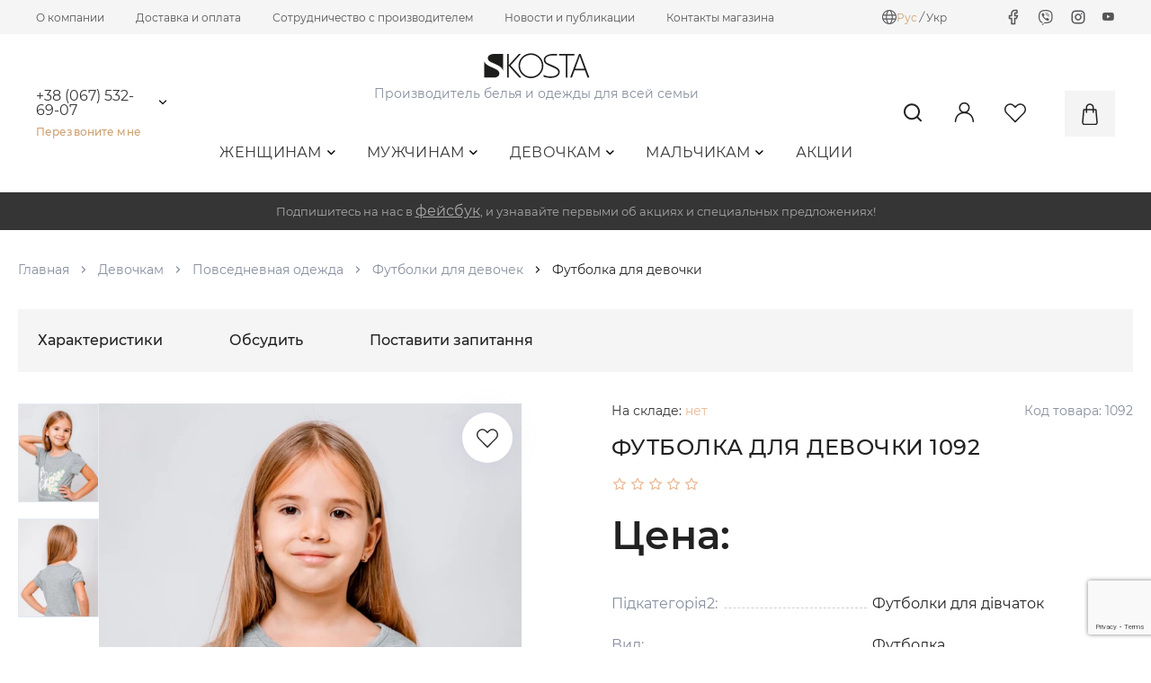

--- FILE ---
content_type: text/html; charset=utf-8
request_url: https://kosta.ua/ru/1291-futbolka-dlya-devochki.html
body_size: 25845
content:
<!DOCTYPE html>
<html lang="ru-UA">
	<meta name="vslang" content="ru">
	
	
	
	<head>  
		<base href="https://kosta.ua/" />
		
				
				
		
		
					<meta name="yandex-verification" content="dbfbe96e69003d26" />
				
					<meta name="google-site-verification" content="JeRb83qK-gkNqqyRIyjZP_XFxySoXvL1IvrC8l04uUk" />
				
		<meta http-equiv="Content-Type" content="text/html; charset=utf-8">
		
					<link rel="alternate" hreflang="x-default" href="https://kosta.ua/1291-futbolka-dlya-dvchinki.html">	
		
		
																				
						<link rel="alternate" hreflang="ru"  href="https://kosta.ua/ru/1291-futbolka-dlya-devochki.html">					
																											
						<link rel="alternate" hreflang="uk"  href="https://kosta.ua/1291-futbolka-dlya-dvchinki.html">					
												
		
		
		
	
											
	
			<title>Футболка для девочки 1092 - купить у производителя KOSTA</title>
	
							<meta name="description" content="Купить Футболка для девочки 1092  по цене 208.80 грн. Заказать Футболка для девочки в розницу и оптом. Купить в Харькове, Днепре, Киеве, и по всей Украине">
							

		<meta name="viewport" content="width=device-width, initial-scale=1.0">
		
		
		 
		
		<link rel="stylesheet" href="/data/default/css/jquery.bxslider.min.css?v=3">
		<link rel="stylesheet" href="/data/default/js/jquery-ui/jquery-ui.min.css" type="text/css">
				<link rel="stylesheet" href="data/default/css/style.css?v1761461306" media="screen">
		
				<link rel="stylesheet" href="/data/default/fonts/fonts.css" type="text/css">
		<link rel="stylesheet" href="/data/default/css/styleprint.css" type="text/css" media="print">
					<link rel="icon" href="favicon.ico" type="image/x-icon">
			<link rel="shortcut icon" href="favicon.ico" type="image/x-icon">
		

		
		
		<script src="/data/default/js/jquery-3.6.0.min.js"></script>
		<script src="/data/default/js/jquery-ui/jquery-ui.min.js"></script>
		<script src="/data/default/js/header_menu.js"></script>
		<script src="/data/default/js/jquery.blockui.js"></script>
		<script src="/data/default/js/jquery.form.js"></script>
		<script src="/data/default/modal_cart/modal_cart.js?v=2"></script>
		<script>
			var confirmUnsubscribe_act1 =  'Вы уверены, что хотите отменить регистрацию в магазине?';
			var validate_act1 =  'Пожалуйста, вводите email правильно';
			var validate_disc_act1 =  'Пожалуйста, введите Ваш псевдоним';
			var validate_disc_act2 =  'Пожалуйста, введите тему сообщения';
			var validate_search_act1 =  'Цена должна быть положительным числом';
			var doCL_act1 =  'В папке';
			var doCL_act2 =  'нет товаров';
			var doCL_act3 =  'Папка сравнения успешно очищена!';
			var renbox_act1 =  'Добавление в папку сравнения...';
			var renboxCL_act1 =  'Идёт очистка сравнения...';
			var doreset_act1 =  'Идет добавление товара в корзину...';
			var printcart_act1 =  'Идет добавление товара в корзину...';
			var doCart_act1 =  'В корзине';
			var doCart_act2 =  'товар(ов)';
			var doCart_act3 =  'На сумму';
			var doCart_act4 =  'Оформить заказ';
			var doCart_act5 =  'Товар успешно добавлен!';
			var doCpr_act1 =  'В папке';
			var doCpr_act2 =  'товар(ов)';
			var doCpr_act3 =  'Сравнить';
			var doCpr_act4 =  'Очистить';
			var doCpr_act5 =  'Товар успешно добавлен!';
			var go_to_comparison =  'Сравнение товаров';
			function doStat(req) {
				if(req){
					document.getElementById('tgenexe').innerHTML     = req['tgenexe'];
					document.getElementById('tgencompile').innerHTML = req['tgencompile'];
					document.getElementById('tgendb').innerHTML      = req['tgendb'];
					document.getElementById('tgenall').innerHTML     = req['tgenall'];
					document.getElementById('tgensql').innerHTML     = req['tgensql'];
				}
			}
		</script>
		<script src="/data/default/js/user.js"></script>

					
			<link rel="stylesheet" href="/data/default/css/search.css" type="text/css">
			

			<script>

				$(window).on('load', function(){
					if($( "#searchstring" ).length > 0 && $( "#searchstring" ).is(':visible')) { 
						$( "#searchstring" ).autocomplete({
							source: "/index.php?do=livesearch&limit=11&cID=5&lang=ru",
							minLength: 3,
							focus: function( event, ui ) {$("#searchstring").val( ui.item.value );return false;},
							select: function( event, ui ) {
								window.location = ui.item.url;
								$('#searchstring').val(ui.item.search);
								$('#formpoisk').attr('action',ui.item.url);
								$('#formpoisk').attr('method','post');
								$('#formpoisk').submit();
							}
						});
						$( "#searchstring" ).data("ui-autocomplete")._renderMenu = function( ul, items ) {
							var that = this;
							$.each( items, function( index, item ) {that._renderItem( ul, item );});
						};
						$( "#searchstring" ).data("ui-autocomplete")._renderItem = function(ul, item) {
							return $("<li></li>")
							.data("ui-autocomplete-item", item)
							.append(liFormat (item,$("#searchstring").val()))
							.appendTo(ul);
						};
					}
				});

				function liFormat (item,term) {
					if (item.type == '0') {
						//return "<a><span class='searchItemImg'><img title='"+item.name+"' src='"+item.filename+"'></span><div class='searchItemText'><span>"+highlight(item.name,term)+"</span><span>"+item.price+"</span></div></a>"
						return "<a><span class='searchItemImg'><img title='"+item.name+"' src='"+item.filename+"'></span><div class='searchItemText'><span>"+highlight(item.name,term)+"</span></div></a>"
					} else if (item.count-item.limit>0) {
						return "<a><div class='searchItemText searchString'><span>Найдено  " +item.count+ " товар(ов). показать все.</span></div></a>"
					} else if (item.count > 1) {
						return "<a><div class='searchItemText searchString'><span>Найдено  " +item.count+ " товар(ов). показать все.</span></div></a>"
					} else {  
						return "";
					}
				}

				function highlight (value, term) {
					var aterm = term.trim().split(' ');
					for (var key in aterm) {
						value = value.replace(new RegExp("(?![^&;]+;)(?!<[^<>]*)(" + aterm[key].replace(/([\^\$\(\)\[\]\{\}\*\.\+\?\|\\])/gi, "\\$1") + ")(?![^<>]*>)(?![^&;]+;)", "gi"), "<strong style='color:red'>$1</strong>");
					}
					return value;
				}
				
			</script>

			
				
		
		
		
					<link rel="canonical" href="https://kosta.ua/ru/1291-futbolka-dlya-devochki.html" />			
		

					
				<!-- Google Tag Manager -->
				<script>
					(function(w,d,s,l,i){w[l]=w[l]||[];w[l].push({'gtm.start':
					new Date().getTime(),event:'gtm.js'});var f=d.getElementsByTagName(s)[0],
					j=d.createElement(s),dl=l!='dataLayer'?'&l='+l:'';j.async=true;j.src=
					'https://www.googletagmanager.com/gtm.js?id='+i+dl;f.parentNode.insertBefore(j,f);
					})(window,document,'script','dataLayer','GTM-5CJ7SV7');
				</script>
				<!-- End Google Tag Manager -->
			
				
		
		
		<!-- Facebook Meta Tags -->
		<meta property="og:url" content="https://kosta.ua/">
		<meta property="og:type" content="website">
		<meta property="og:site_name" content="Kosta">
					<meta property="og:title" content="Футболка для девочки 1092   ">
							<meta property="og:description" content="Купить Футболка для девочки 1092  по цене 208.80 грн. Заказать Футболка для девочки в розницу и оптом. Купить в Харькове, Днепре, Киеве, и по всей Украине">				
						
			<meta property="og:image" content="https://ogcdn.net/e4b8c678-7bd5-445d-ba03-bfaad510c686/v3/kosta.ua/Футболка для девочки 1092/https%3A%2F%2Fkosta.ua%2Fdata%2Fimg%2F202301%2F1291%2Fbig_futbolka-dlia-divchynky-1092-10-1.webp/og.png">
			</head>


	<body class="inner_page">
					
			<!-- Google Tag Manager (noscript) -->
				<noscript><iframe src="https://www.googletagmanager.com/ns.html?id=GTM-5CJ7SV7" height="0" width="0" style="display:none;visibility:hidden"></iframe></noscript>
			<!-- End Google Tag Manager (noscript) -->
			
				
					<div class="wrapper">
				<header>
					<div class="header_topbar">
						<div class="container">
							<div class="header_topbar_row">
								<div class="header_topbar_column header_topbar_column_left"><div class="menu_container menu_container_19 container"><ul class="menu_items ">
			 
			<li class=" ordinary-menu">
				<a href="ru/page/o-kompanii.html" >О компании</a>
							</li>
					 
			<li class=" ordinary-menu">
				<a href="ru/page/dostavka-i-oplata.html" >Доставка и оплата</a>
							</li>
					 
			<li class=" ordinary-menu">
				<a href="ru/page/usloviya-sotrudnichestva.html" >Сотрудничество с производителем</a>
							</li>
					 
			<li class=" ordinary-menu">
									<a href="/ru/news/" >Новости и публикации</a>
											</li>
					 
			<li class=" ordinary-menu">
									<a href="/ru/feedback.html" >Контакты магазина</a>
											</li>
			
</ul>
</div>
	<script> //menu
		$(document).on('click', '.mmcopen', function(e){
			e.preventDefault();
			if( $(this).parent().find('ul.mainMenu').hasClass('openmenu') ) {
				$(this).parent().css('z-index', 0);
				$('body').removeClass('active');
				$(this).parent().find('ul.mainMenu').removeClass('openmenu')
			} else {
				$(this).parent().css('z-index', 999);
				$('body').addClass('active');
				$(this).parent().find('ul.mainMenu').addClass('openmenu')
			}
			
		});
		$(document).on('click', function(e){
			if( !$(e.target).closest(".mainmenucategory, .mainmenulink, .moreMenu").length ) {
				$('.moreCategory').css('z-index', '1');
				$('body').removeClass('active activeHard');
				$('ul.mainMenu, ul.moreMenuList').removeClass('openmenu');
				$('.mainmenucategory').css('z-index', 0);
			}
		})
		$(document).on('click', '.toolbar .having_children > a', function(e){
			e.preventDefault();
			if($(this).parent().children('.childMainMenu').is(':visible')) {
				$(this).parent().children('.childMainMenu').slideUp(300);
			} else {
				$(this).parent().children('.childMainMenu').slideDown(300);
			}
		});
	</script>
</div>
								<div class="header_topbar_column header_topbar_column_right"><div class="menu_container menu_container_18 container"><ul class="menu_items ">
			 
							<li class="service-menu menu-item-translator">
					<div class="languages-list">
			<div class="languages-icon">
			<svg viewBox="0 0 16 16" fill="none" xmlns="http://www.w3.org/2000/svg">
				<path fill-rule="evenodd" clip-rule="evenodd" d="M7.21558 0.0333629C6.51056 0.0989507 5.55225 0.345697 4.87603 0.635723C1.08605 2.26138 -0.863614 6.47307 0.366048 10.3783C1.0319 12.4929 2.47209 14.1734 4.4699 15.1668C8.07336 16.9586 12.4182 15.7807 14.6737 12.4004C15.3686 11.359 15.8496 9.99403 15.9661 8.73259C16.3209 4.89042 13.8514 1.32314 10.1165 0.282776C9.22766 0.0351968 8.17192 -0.0555657 7.21558 0.0333629ZM8.4186 1.17306C9.18925 1.56356 9.87961 2.81362 10.297 4.57426C10.3475 4.78716 10.4333 5.23764 10.4333 5.28982C10.4333 5.3228 9.92349 5.3315 7.99537 5.3315H5.55748L5.58009 5.17312C5.64745 4.70133 5.90786 3.74992 6.12033 3.19961C6.54457 2.10066 7.14339 1.30831 7.69404 1.11731C7.91034 1.04229 8.2053 1.06496 8.4186 1.17306ZM5.79846 1.44352C5.79846 1.45082 5.74021 1.55265 5.66899 1.66986C5.17486 2.48325 4.76043 3.67573 4.53069 4.94521C4.49444 5.14537 4.45963 5.31433 4.4533 5.3207C4.44693 5.32703 3.80145 5.3283 3.0189 5.32353L1.59608 5.31483L1.80571 4.89803C2.13578 4.24175 2.4873 3.74609 2.99666 3.21872C3.69635 2.49432 4.43942 1.98126 5.33158 1.6066C5.73414 1.43751 5.79846 1.41504 5.79846 1.44352ZM10.7501 1.64335C12.2178 2.27158 13.4647 3.4505 14.1927 4.89803L14.4023 5.31483L12.9794 5.32353C12.1969 5.3283 11.5513 5.32697 11.5449 5.32056C11.5385 5.31413 11.5034 5.14517 11.467 4.94508C11.2491 3.74819 10.832 2.52613 10.3807 1.76229C10.2812 1.594 10.1999 1.44945 10.1999 1.44105C10.1999 1.41571 10.3299 1.46352 10.7501 1.64335ZM4.30605 6.80697C4.2742 7.33271 4.2742 8.66534 4.30605 9.19107L4.33076 9.59954H2.7992C1.95683 9.59954 1.26067 9.5883 1.2522 9.57453C1.24373 9.56076 1.20215 9.35446 1.1598 9.11605C1.09602 8.75677 1.08285 8.56557 1.08285 7.99902C1.08285 7.43248 1.09602 7.24128 1.1598 6.882C1.20215 6.64359 1.24373 6.43726 1.2522 6.42352C1.26067 6.40978 1.95683 6.39851 2.7992 6.39851H4.33076L4.30605 6.80697ZM10.6218 6.75696C10.6582 7.21974 10.6582 8.77831 10.6218 9.24109L10.5936 9.59954H7.99917H5.40473L5.37653 9.24109C5.36102 9.04393 5.34832 8.48501 5.34832 7.99902C5.34832 7.51304 5.36102 6.95409 5.37653 6.75696L5.40473 6.39851H7.99917H10.5936L10.6218 6.75696ZM14.7461 6.42352C14.7546 6.43726 14.7963 6.64359 14.8387 6.882C14.9486 7.5002 14.9483 8.49038 14.838 9.11605C14.796 9.35446 14.7546 9.56076 14.7461 9.57453C14.7377 9.5883 14.0417 9.59954 13.1996 9.59954H11.6684L11.6927 9.1744C11.7061 8.94059 11.717 8.41166 11.717 7.99902C11.717 7.58639 11.7061 7.05746 11.6927 6.82365L11.6684 6.39851H13.1996C14.0417 6.39851 14.7377 6.40978 14.7461 6.42352ZM4.47764 10.7582C4.48764 10.8087 4.51231 10.9475 4.53242 11.0667C4.72535 12.2104 5.18703 13.5348 5.66982 14.3295C5.74148 14.4475 5.79373 14.5503 5.78596 14.5581C5.75841 14.5856 5.00984 14.2605 4.68144 14.0783C3.36284 13.3468 2.25712 12.1595 1.6826 10.8583L1.59794 10.6665H3.02867H4.4594L4.47764 10.7582ZM10.4333 10.7082C10.4333 10.9763 10.1062 12.2073 9.87801 12.7984C9.47544 13.8412 8.97508 14.5368 8.41794 14.8281C8.17686 14.9541 7.82148 14.9541 7.5804 14.8281C7.02325 14.5368 6.52289 13.8412 6.12033 12.7984C5.90786 12.2481 5.64745 11.2967 5.58009 10.8249L5.55748 10.6665H7.99537C9.92349 10.6665 10.4333 10.6753 10.4333 10.7082ZM14.3157 10.8583C13.733 12.1781 12.5973 13.3863 11.2527 14.1168C10.9681 14.2714 10.2363 14.5819 10.2125 14.5582C10.2047 14.5505 10.2801 14.4059 10.38 14.237C10.8146 13.5014 11.2212 12.3361 11.4337 11.2167C11.4721 11.015 11.5114 10.8087 11.5212 10.7582L11.5389 10.6665H12.9697H14.4004L14.3157 10.8583Z" fill="#555658"/>
			</svg>
		</div>
		<div class="languages-item">
												<span>Рус</span>
								<i> / </i>												<a rel="nofollow" title="Українська" href="
																					1291-futbolka-dlya-dvchinki.html
								
											">Укр</a>
											
		</div>
	</div>


				</li>
								 
							<li class="service-menu menu-item-facebook">
					<a rel="nofollow" title="Facebook" href="https://www.facebook.com/tmkosta"><svg><use xlink:href="/data/images/icons/icons.svg#facebook"></use></svg></a>
				</li>
								 
							<li class="service-menu menu-item-viber">
					<a rel="nofollow" title="Viber" href="viber://chat?number=+380675326907"><svg><use xlink:href="/data/images/icons/icons.svg#viber"></use></svg></a>
				</li>
								 
							<li class="service-menu menu-item-instagram">
					<a rel="nofollow" title="Instagram" href="https://www.instagram.com/kosta.ua"><svg><use xlink:href="/data/images/icons/icons.svg#instagram"></use></svg></a>
				</li>
								 
							<li class="service-menu menu-item-youtube">
					<a rel="nofollow" title="YouTube" href="https://www.youtube.com/channel/UCDUF8xuGwOs19wqHC6YXYaQ"><i class="fab fa-youtube"></i></a>
				</li>
						
</ul>
</div>
</div>
							</div>
						</div>
					</div>
					<div class="header">
						<div class="container">
							<div class="header_row">
								<div class="header_column header_column_left"><div class="menu_container menu_container_24 container"><ul class="menu_items ">
			 
							<li class="service-menu menu-item-phone">
					<div class="phones_list drop_menu_block">
						<div class="phone">
							<a rel="nofollow" href="tel:380675326907">+38 (067) 532-69-07</a>
							<span class="js_open_additional_phones drop_menu_open"><svg><use xlink:href="/data/images/icons/icons.svg#arrow_down"></use></svg></span>						</div>
								 
									<div class="additional_phones drop_menu">
																						<a rel="nofollow" href="tel:380675359232">+38 (067) 535-92-32</a>
													</div>
					</div>
				</li>
								 
							<li class="service-menu menu-item-callback">
					<a rel="nofollow" href="#" class="jsModalOpen call_me_link" data-id-modal="call">Перезвоните мне</a>
				</li>
						
</ul>
</div>
</div>
								<div class="header_column header_column_center">
									<div class="header_column_center_top"><div class="menu_container menu_container_21 container"><ul class="menu_items ">
			 
							<li class="service-menu menu-item-logo">
					<a class="logo " href="/ru/" rel="nofollow"><img src="/data/1630505297_logo.svg" alt="Интернет-магазин белья и одежды - KOSTA"> </a>
				</li>
								 
							<li class="service-menu menu-item-lozung">
					<span>Производитель белья и одежды для всей семьи</span>
				</li>
						
</ul>
</div>
</div>
									<div class="header_column_center_bottom"><div class="menu_container menu_container_23 container"><ul class="menu_items ">
			 
							<li class="service-menu menu-item-catalog">
											<div class="mainmenulink">
	<nav class="headerMenuCategory">
		<ul>
												<li class="down_menu"> 
						<a href="/ru/zhenschinam/">Женщинам<i class="far fa-angle-down"></i></a>
												<ul class="drop_down_menu"> 
																																							<li class="down_submenu">
										<a href="/ru/zhenschinam/bele/">
											Белье
											<i class="far fa-angle-right"></i>										</a>
										
																					<ul class="drop_down_submenu">
																																																																																									<li>
															<a href="/ru/zhenschinam/bele/byustgalter/">
																Бюстгалтер
															</a>
														</li>
																																																				<li>
															<a href="/ru/zhenschinam/bele/byust/">
																Бюстье
															</a>
														</li>
																																																				<li>
															<a href="/ru/zhenschinam/bele/zhenskie-mayki/">
																Женские майки
															</a>
														</li>
																																																				<li>
															<a href="/ru/zhenschinam/bele/trusi/">
																Трусы женские
															</a>
														</li>
																																																																																																																																																																																																																																																																																																																																																																																																																																																																																																																																																																																																																																																																																																																																																																																																																																																																																																																																																																																																																																																																																																																																																																																																																																																																																																																																						</ul>
																			</li>
																																																																																												<li class="down_submenu">
										<a href="/ru/zhenschinam/dlya-doma-i-sna/">
											Для дома и сна
											<i class="far fa-angle-right"></i>										</a>
										
																					<ul class="drop_down_submenu">
																																																																																																																																																																																																																						<li>
															<a href="/ru/zhenschinam/dlya-doma-i-sna/pizhami/">
																Пижамы
															</a>
														</li>
																																																				<li>
															<a href="/ru/zhenschinam/dlya-doma-i-sna/nochnie-rubashki/">
																Ночные рубашки
															</a>
														</li>
																																																				<li>
															<a href="/ru/zhenschinam/dlya-doma-i-sna/halati/">
																Халаты
															</a>
														</li>
																																																																																																																																																																																																																																																																																																																																																																																																																																																																																																																																																																																																																																																																																																																																																																																																																																																																																																																																																																																																																																																																																																																																																																																																																																		</ul>
																			</li>
																																																																													<li class="down_submenu">
										<a href="/ru/zhenschinam/39-povsakdennij-odag/">
											Повседневная одежда
											<i class="far fa-angle-right"></i>										</a>
										
																					<ul class="drop_down_submenu">
																																																																																																																																																																																																																																																																																																																										<li>
															<a href="/ru/zhenschinam/39-povsakdennij-odag/bodi-zhenskoe/">
																Боди женское
															</a>
														</li>
																																																				<li>
															<a href="/ru/zhenschinam/39-povsakdennij-odag/komplekti-kostyumi-zhenskie/">
																Комплекты (костюмы) женские
															</a>
														</li>
																																																				<li>
															<a href="/ru/zhenschinam/39-povsakdennij-odag/losini-zhenskie/">
																Лосины женские
															</a>
														</li>
																																																				<li>
															<a href="/ru/zhenschinam/39-povsakdennij-odag/platya-zhenskie/">
																Платья женские
															</a>
														</li>
																																																				<li>
															<a href="/ru/zhenschinam/39-povsakdennij-odag/futbolki-zhenskie/">
																Футболки женские
															</a>
														</li>
																																																				<li>
															<a href="/ru/zhenschinam/39-povsakdennij-odag/shorti-zhenskie/">
																Шорты женские
															</a>
														</li>
																																																																																																																																																																																																																																																																																																																																																																																																																																																																																																																																																																																																																																																																																																																																																																																																																																																																																																																																																																																																																																																			</ul>
																			</li>
																																																																																																																										<li class="">
										<a href="/ru/zhenschinam/sportivnaya-odezhda/">
											Спортивная одежда
																					</a>
										
																			</li>
																																																																																																																																																																																																																																																																																																																																																																																																																																																																																																																																																																																																															</ul>
											</li>
				 
							 
							 
							 
							 
							 
							 
							 
							 
							 
							 
							 
							 
							 
							 
							 
							 
							 
												<li class="down_menu"> 
						<a href="/ru/muzhchinam/">Мужчинам<i class="far fa-angle-down"></i></a>
												<ul class="drop_down_menu"> 
																																																																																																																																																																																																																																																																																																																					<li class="down_submenu">
										<a href="/ru/muzhchinam/48-bele/">
											Белье
											<i class="far fa-angle-right"></i>										</a>
										
																					<ul class="drop_down_submenu">
																																																																																																																																																																																																																																																																																																																																																																																																																																																																																																																																																											<li>
															<a href="/ru/muzhchinam/48-bele/trusi-muzhskie/">
																Мужские трусы
															</a>
														</li>
																																																				<li>
															<a href="/ru/muzhchinam/48-bele/mayki-muzhskie/">
																Майки мужские
															</a>
														</li>
																																																																																																																																																																																																																																																																																																																																																																																																																																																																																																																																																																																																																																																																																																																																																																																																																																																																																																																						</ul>
																			</li>
																																																														<li class="">
										<a href="/ru/muzhchinam/49-dlya-doma-i-sna/">
											Для дома и сна
																					</a>
										
																			</li>
																																<li class="down_submenu">
										<a href="/ru/muzhchinam/povsednevnaya-odezhda/">
											Повседневная одежда
											<i class="far fa-angle-right"></i>										</a>
										
																					<ul class="drop_down_submenu">
																																																																																																																																																																																																																																																																																																																																																																																																																																																																																																																																																																																																																																																															<li>
															<a href="/ru/muzhchinam/povsednevnaya-odezhda/komplekti-kostyumi-cholovch/">
																Комплекти (костюми) чоловічі
															</a>
														</li>
																																																				<li>
															<a href="/ru/muzhchinam/povsednevnaya-odezhda/futbolki-muzhskie/">
																Футболки мужские
															</a>
														</li>
																																																				<li>
															<a href="/ru/muzhchinam/povsednevnaya-odezhda/shorti-muzhskie/">
																Шорты мужские
															</a>
														</li>
																																																																																																																																																																																																																																																																																																																																																																																																																																																																																																																																																																																																																																																																																																																																																																																									</ul>
																			</li>
																																																																													<li class="">
										<a href="/ru/muzhchinam/52-sportivnaya-odezhda/">
											Спортивная одежда
																					</a>
										
																			</li>
																																																																																																																																																																																																																																																																																																																																																																																																																																																									</ul>
											</li>
				 
							 
							 
							 
							 
							 
							 
							 
							 
							 
												<li class="down_menu"> 
						<a href="/ru/devochkam/">Девочкам<i class="far fa-angle-down"></i></a>
												<ul class="drop_down_menu"> 
																																																																																																																																																																																																																																																																																																																																																																																																																																																																											<li class="down_submenu">
										<a href="/ru/devochkam/30-bele/">
											Белье
											<i class="far fa-angle-right"></i>										</a>
										
																					<ul class="drop_down_submenu">
																																																																																																																																																																																																																																																																																																																																																																																																																																																																																																																																																																																																																																																																																																																																																																																																																					<li>
															<a href="/ru/devochkam/30-bele/mayki-dlya-devochek/">
																Майки для девочек
															</a>
														</li>
																																																				<li>
															<a href="/ru/devochkam/30-bele/topi-dlya-devochek/">
																Топы для девочек
															</a>
														</li>
																																																				<li>
															<a href="/ru/devochkam/30-bele/trusi-dlya-devochek/">
																Трусы для девочек
															</a>
														</li>
																																																																																																																																																																																																																																																																																																																																																																																																																																																																																																																																																																																																																																			</ul>
																			</li>
																																																																													<li class="down_submenu">
										<a href="/ru/devochkam/31-dlya-doma-i-sna/">
											Для дома и сна
											<i class="far fa-angle-right"></i>										</a>
										
																					<ul class="drop_down_submenu">
																																																																																																																																																																																																																																																																																																																																																																																																																																																																																																																																																																																																																																																																																																																																																																																																																																																																																																																									<li>
															<a href="/ru/devochkam/31-dlya-doma-i-sna/komplekti-dlya-dvchatok/">
																Комплекты для девочек
															</a>
														</li>
																																																				<li>
															<a href="/ru/devochkam/31-dlya-doma-i-sna/nochnie-rubashki-dlya-devochek/">
																Ночные рубашки для девочек
															</a>
														</li>
																																																																																																																																																																																																																																																																																																																																																																																																																																																																																																																																																								</ul>
																			</li>
																																																														<li class="down_submenu">
										<a href="/ru/devochkam/33-povsednevnaya-odezhda/">
											Повседневная одежда
											<i class="far fa-angle-right"></i>										</a>
										
																					<ul class="drop_down_submenu">
																																																																																																																																																																																																																																																																																																																																																																																																																																																																																																																																																																																																																																																																																																																																																																																																																																																																																																																																																																																																				<li>
															<a href="/ru/devochkam/33-povsednevnaya-odezhda/dzhemper-dlya-dvchatok/">
																Джемпер для девочек
															</a>
														</li>
																																																				<li>
															<a href="/ru/devochkam/33-povsednevnaya-odezhda/komplekti-dlya-devochek/">
																Комплекты для девочек
															</a>
														</li>
																																																				<li>
															<a href="/ru/devochkam/33-povsednevnaya-odezhda/losini-dlya-devochek/">
																Лосины для девочек
															</a>
														</li>
																																																				<li>
															<a href="/ru/devochkam/33-povsednevnaya-odezhda/sukn-dlya-dvchatok/">
																Платья для девочек
															</a>
														</li>
																																																				<li>
															<a href="/ru/devochkam/33-povsednevnaya-odezhda/futbolki-dlya-devochek/">
																Футболки для девочек
															</a>
														</li>
																																																				<li>
															<a href="/ru/devochkam/33-povsednevnaya-odezhda/shorti-dlya-dvchatok/">
																Шорты для девочек
															</a>
														</li>
																																																																																																																																																																																																																																																																																																																																																																									</ul>
																			</li>
																																																																																																																										<li class="">
										<a href="/ru/devochkam/34-sportivnaya-odezhda/">
											Спортивная одежда
																					</a>
										
																			</li>
																																																																																																																																																																																																									</ul>
											</li>
				 
							 
							 
							 
							 
							 
							 
							 
							 
							 
							 
							 
							 
							 
							 
							 
												<li class="down_menu"> 
						<a href="/ru/malchikam/">Мальчикам<i class="far fa-angle-down"></i></a>
												<ul class="drop_down_menu"> 
																																																																																																																																																																																																																																																																																																																																																																																																																																																																																																																																																																																																																																																																																																																											<li class="down_submenu">
										<a href="/ru/malchikam/42-bele/">
											Белье
											<i class="far fa-angle-right"></i>										</a>
										
																					<ul class="drop_down_submenu">
																																																																																																																																																																																																																																																																																																																																																																																																																																																																																																																																																																																																																																																																																																																																																																																																																																																																																																																																																																																																																																																																																																																																																																																																																																					<li>
															<a href="/ru/malchikam/42-bele/mayki-dlya-malchikov/">
																Майки для мальчиков
															</a>
														</li>
																																																				<li>
															<a href="/ru/malchikam/42-bele/trusi-dlya-hlopchikv/">
																Трусы для мальчиков
															</a>
														</li>
																																																																																																																																																																																																																																												</ul>
																			</li>
																																																														<li class="">
										<a href="/ru/malchikam/43-dlya-doma-i-sna/">
											Для дома и сна
																					</a>
										
																			</li>
																																<li class="down_submenu">
										<a href="/ru/malchikam/45-povsednevnaya-odezhda/">
											Повседневная одежда
											<i class="far fa-angle-right"></i>										</a>
										
																					<ul class="drop_down_submenu">
																																																																																																																																																																																																																																																																																																																																																																																																																																																																																																																																																																																																																																																																																																																																																																																																																																																																																																																																																																																																																																																																																																																																																																																																																																																																																																																																									<li>
															<a href="/ru/malchikam/45-povsednevnaya-odezhda/komplekti-dlya-malchikov/">
																Комплекты для мальчиков
															</a>
														</li>
																																																				<li>
															<a href="/ru/malchikam/45-povsednevnaya-odezhda/futbolki-dlya-hlopchikv/">
																Футболки для мальчиков
															</a>
														</li>
																																																				<li>
															<a href="/ru/malchikam/45-povsednevnaya-odezhda/shorti-dlya-malchikov/">
																Шорты для мальчиков
															</a>
														</li>
																																																				<li>
															<a href="/ru/malchikam/45-povsednevnaya-odezhda/svitshoti-i-hudi-dlya-malchikov/">
																Свитшоты и худи для мальчиков
															</a>
														</li>
																																																																																						</ul>
																			</li>
																																																																																												<li class="">
										<a href="/ru/malchikam/46-sportivnaya-odezhda/">
											Спортивная одежда
																					</a>
										
																			</li>
																																				</ul>
											</li>
				 
							 
							 
							 
							 
							 
							 
							 
							 
							 
							 
												<li > 
						<a href="/ru/aktsii/">Акции</a>
											</li>
				 
					</ul>
	</nav>
</div>



						
						
				</li>
						
</ul>
</div>
</div>
								</div>
								<div class="header_column header_column_right"><div class="menu_container menu_container_22 container"><ul class="menu_items ">
			 
							<li class="service-menu menu-item-search">
					
<form action="index.php" method="get" id="search_form">
		<input placeholder="Поиск..." id="searchstring" type="text" name="searchstring" value="" onclick="$('#searchstring').autocomplete('search',$('#searchstring').val())">
	<button type="submit" class="js_open_search"><svg><use xlink:href="/data/images/icons/icons.svg#search"></use></svg></button>
</form>
				</li>
								 
							<li class="drop_menu_block service-menu menu-item-login">
					<a rel="nofollow" href="#" class="jsModalOpen" data-id-modal="login"><svg><use xlink:href="/data/images/icons/icons.svg#user"></use></svg></a>

				</li>
								 
							<li class="service-menu menu-item-favorites">
					<a rel="nofollow" class="fav-icon favorites " href="/index.php?personal_favorites=yes&lang=ru"><svg><use xlink:href="/data/images/icons/icons.svg#heart"></use></svg></a>
				</li>
								 
							<li class="service-menu menu-item-cart">
					<div class="mainmenucart">
						

					<a rel="nofollow"  onclick="_modal_load_cart(); return false;"  id="cart">
				<svg><use xlink:href="/data/images/icons/icons.svg#bag"></use></svg>
							</a>
		

					</div>
				</li> 
						
</ul>
</div>
</div>
							</div>
						</div>
					</div>
				</header>

				<main>
					 
											<div class="up_blocks">
							

			
												
			<div class="block_container block_container_65 padding_l_r" style='background-color: #353535; '>
				
				
				

													
				<div class="container">				
				
				
				
				<div class="block_body">
											<div class="promo_code_text">Подпишитесь на нас в <a href="https://www.facebook.com/tmkosta" style="color: #A9A9A9; text-decoration:underline">фейсбук</a>, и узнавайте первыми об акциях и специальных предложениях!</div>

									</div>
				
				</div>			</div>
			

						</div>
																					<div class="inner_container">
							<div class="container">
									<ul class="breadcrumbs-list" itemscope itemtype="http://schema.org/BreadcrumbList">
		<li itemprop="itemListElement" itemscope itemtype="http://schema.org/ListItem">
			<a itemprop="item" href="/ru/">Главная</a>
			<meta itemprop="position" content="1" />
			<meta itemprop="name" content="Главная" />
		</li>
														<li itemprop="itemListElement" itemscope itemtype="http://schema.org/ListItem">
					<svg><use xlink:href="/data/images/icons/icons.svg#arrow_right"></use></svg>
											<a href="ru/devochkam/" itemprop="item">Девочкам</a>
										
					<meta itemprop="position" content="2" />
					<meta itemprop="name" content="Девочкам" />
				</li>
												<li itemprop="itemListElement" itemscope itemtype="http://schema.org/ListItem">
					<svg><use xlink:href="/data/images/icons/icons.svg#arrow_right"></use></svg>
											<a href="ru/devochkam/33-povsednevnaya-odezhda/" itemprop="item">Повседневная одежда</a>
										
					<meta itemprop="position" content="3" />
					<meta itemprop="name" content="Повседневная одежда" />
				</li>
												<li itemprop="itemListElement" itemscope itemtype="http://schema.org/ListItem">
					<svg><use xlink:href="/data/images/icons/icons.svg#arrow_right"></use></svg>
											<a href="ru/devochkam/33-povsednevnaya-odezhda/futbolki-dlya-devochek/" itemprop="item">Футболки для девочек</a>
										
					<meta itemprop="position" content="4" />
					<meta itemprop="name" content="Футболки для девочек" />
				</li>
										<li itemprop="itemListElement" itemscope itemtype="http://schema.org/ListItem">
				<svg><use xlink:href="/data/images/icons/icons.svg#arrow_right"></use></svg>
				<span itemprop="name">Футболка для девочки</span>
				<meta itemprop="position" content="5" />
			</li>
												 
		 
	</ul>
 
							</div>
							<div class="container ">
																<div class="content">
									<!-- Заголовок в категории  -->

	
<!-- Заголовок на странице контакты  -->	

 
									<div class="product_detailed">
		
	<div class="pd_anchor_panel">
		<a rel="nofollow" href="#" data-anchor="characteristics" title="Характеристики">Характеристики</a>				<a rel="nofollow" href="#" data-anchor="review" title="Обсудить">Обсудить</a>						<a rel="nofollow" href="#" class="jsModalOpen" data-id-modal="ask_questions" title="Поставити запитання">Поставити запитання</a>	</div>		
	<div class="pd_top_row product_detailed_wrap">
		<div class="pd_column">
			<div class="pd_free_block pd_free_block_indent">
				<div class="pd_free_row">
					<div class="pa_free_column">
				
													<div class="pd_labels">
															
																								
																								</div>
												
																		
											</div>
					<div class="pa_free_column">
													<a rel="nofollow" href="#" class="favorites_button " data-favorites="1291" onclick="favorites(1291); return false;" title="Избранное"><svg><use xlink:href="/data/images/icons/icons.svg#heart"></use></svg></a>
																	</div>
				</div>
			</div>
			<div class="pd_images_block"><link href="/data/default/gallery/lightgallery.css" rel="stylesheet">		
<div id="lightgallery" class="pd_images_list">
	<div class="pd_image " data-src="/data/img/202301/1291/big_futbolka-dlia-divchynky-1092-10-1.webp">
					<img src="/data/img/202301/1291/medium_futbolka-dlia-divchynky-1092-10-1.webp" alt="Футболка для девочки">
			</div>

			<div class="pd_images">
							<div class="pd_image " data-src="/data/img/202301/1291/big_futbolka-dlia-divchynky-1092-10-2.webp">
											<img src="/data/img/202301/1291/small_futbolka-dlia-divchynky-1092-10-2.webp"  alt="Футболка для девочки">
									</div>
							<div class="pd_image " data-src="/data/img/202301/1291/big_futbolka-dlia-divchynky-1092-10-3.webp">
											<img src="/data/img/202301/1291/small_futbolka-dlia-divchynky-1092-10-3.webp"  alt="Футболка для девочки">
									</div>
					</div>
	 
</div>
<script src="/data/default/gallery/lg-pictureFill.js"></script>
<script src="/data/default/gallery/lightgallery.js"></script>
<script src="/data/default/gallery/lg-fullscreen.js"></script>
<script src="/data/default/gallery/lg-thumbnail.js"></script>
<script src="/data/default/gallery/lg-video.js"></script>
<script src="/data/default/gallery/lg-autoplay.js"></script>
<script src="/data/default/gallery/lg-zoom.js"></script>
<script src="/data/default/gallery/lg-pager.js"></script>
<script src="/data/default/gallery/jquery.mousewheel.min.js"></script>
<script>
				
	
	$(document).ready(function(){
		$('#lightgallery').lightGallery({
				selector: '.pd_image'
			});
			});
	

	
</script></div>
		</div>
		<div class="pd_column">
						<form action="index.php?productID=1291&lang=ru" method=post class="productCartForm isSet" data-set-id="1" data-product-id="1291" data-unique-id="1">
				<div class="pd_control_block">
					<div class="pd_row column_2">
													<div class="pd_column pd_availability">
																	На складе:
									<span class="error">
																					нет
																			</span>
															</div>
																			<div class="pd_column pd_code">Код товара: <span>1092</span></div>
											</div>
				</div>
				<div class="pd_title">			
					<h1>Футболка для девочки 1092</h1>
				</div>
				<div class="pd_rating">
					<div class="pd_rating_star">
																					<svg><use xlink:href="/data/images/icons/icons.svg#star"></use></svg>
																												<svg><use xlink:href="/data/images/icons/icons.svg#star"></use></svg>
																												<svg><use xlink:href="/data/images/icons/icons.svg#star"></use></svg>
																												<svg><use xlink:href="/data/images/icons/icons.svg#star"></use></svg>
																												<svg><use xlink:href="/data/images/icons/icons.svg#star"></use></svg>
																		</div>
									</div>
				
				
				<div class="pd_price">
											<div class="price actual_price" style="margin-right: 20px;">
							Цена: 
						</div>
						<div class="price optionPrice actual_price" >
																
									<script>
										//var json = {"251":{"183":{"name":"Футболка для дівчинки","price":208.8,"last_price":0,"stock":0,"sku":"585430ea-5345-11ec-ba01-3c4a92765fe8"},"185":{"name":"Футболка для дівчинки","price":208.8,"last_price":0,"stock":0,"sku":"585430f1-5345-11ec-ba01-3c4a92765fe8"},"186":{"name":"Футболка для дівчинки","price":208.8,"last_price":0,"stock":0,"sku":"585430f8-5345-11ec-ba01-3c4a92765fe8"},"187":{"name":"Футболка для дівчинки","price":208.8,"last_price":0,"stock":0,"sku":"5e4df695-5345-11ec-ba01-3c4a92765fe8"}}};
										//var firstPrice = json[Object.keys(json)[0]][Object.keys(json[Object.keys(json)[0]])[0]].price;
										//$('.optionPrice').text(firstPrice.toFixed(2) + ' грн.');
									</script>																		
																					</div>
																						
									</div>
				
									<script>
						$(document).ready(function() {
							set_variants[1291] = {"251":{"183":{"name":"Футболка для дівчинки","price":208.8,"last_price":0,"stock":0,"sku":"585430ea-5345-11ec-ba01-3c4a92765fe8"},"185":{"name":"Футболка для дівчинки","price":208.8,"last_price":0,"stock":0,"sku":"585430f1-5345-11ec-ba01-3c4a92765fe8"},"186":{"name":"Футболка для дівчинки","price":208.8,"last_price":0,"stock":0,"sku":"585430f8-5345-11ec-ba01-3c4a92765fe8"},"187":{"name":"Футболка для дівчинки","price":208.8,"last_price":0,"stock":0,"sku":"5e4df695-5345-11ec-ba01-3c4a92765fe8"}}};
							selected_option[1] = {};
							//console.log(selected_option[1]);
						});
						window.product_id = 1291;
					</script>
					
					
																																																																																																																																
										
					

					
					 
																
									
					
																																																																															
					
								
				<div class="pd_options">
					
																																																									<div class="pd_option optionProductStatic" >
										<div class="pd_option_name"><span>Підкатегорія2:</span> </div>
										<div class="pd_option_value  ">
																																																													Футболки для дівчаток														<input type="hidden" name="option_select_16" class="WCHhider"  value='0:301' ></input>
																																														</div>
									</div>
																																																																																																																<div class="pd_option optionProductStatic" >
										<div class="pd_option_name"><span>Вид:</span> </div>
										<div class="pd_option_value  ">
																																																													Футболка														<input type="hidden" name="option_select_9" class="WCHhider"  value='0:207' ></input>
																																														</div>
									</div>
																																																																														<div class="pd_option optionProductStatic" >
										<div class="pd_option_name"><span>Категория:</span> </div>
										<div class="pd_option_value  ">
																																																													Девочкам														<input type="hidden" name="option_select_10" class="WCHhider"  value='0:193' ></input>
																																														</div>
									</div>
																																																																														<div class="pd_option optionProductStatic" >
										<div class="pd_option_name"><span>Подкатегория:</span> </div>
										<div class="pd_option_value  ">
																																																													Повседневная одежда														<input type="hidden" name="option_select_12" class="WCHhider"  value='0:199' ></input>
																																														</div>
									</div>
																																																																														<div class="pd_option optionProductStatic" >
										<div class="pd_option_name"><span>Полотно:</span> </div>
										<div class="pd_option_value  ">
																																																													Кулирная гладь														<input type="hidden" name="option_select_13" class="WCHhider"  value='0:143' ></input>
																																														</div>
									</div>
																																																																														<div class="pd_option optionProductStatic" >
										<div class="pd_option_name"><span>Состав:</span> </div>
										<div class="pd_option_value  ">
																																																													95% хлопок, 5% эластан														<input type="hidden" name="option_select_15" class="WCHhider"  value='0:145' ></input>
																																														</div>
									</div>
																														</div>
				<div class="pd_control_order">
					<div class="pd_control_order_row">
																																				</div>
				</div>
								<input type=hidden value="208.8" name="productPrice">
				<input type=hidden value="0" name="list_price">
				
				
															
						<input type=hidden name='option_select_hidden_16' value='1'>
																																						
						<input type=hidden name='option_select_hidden_9' value='1'>
																				
						<input type=hidden name='option_select_hidden_10' value='1'>
																				
						<input type=hidden name='option_select_hidden_12' value='1'>
																				
						<input type=hidden name='option_select_hidden_13' value='1'>
																				
						<input type=hidden name='option_select_hidden_15' value='1'>
												</form>
			<div class="pd_arbitrary_right_block">
					<div class="block_arbitrary block_container block_container_66">			
				<div class="block_head">
			Оплата
		</div>
		<div class="block_body">
			<ul>
	<li>Полная предоплата на расчетный счет или карту ПриватБанк</li>
	<li>Наложенный платеж при получении</li>
</ul>

		</div>
	</div>

					<div class="block_arbitrary block_container block_container_67">			
				<div class="block_head">
			Доставка
		</div>
		<div class="block_body">
			<p>Осуществляется Новой Почтой и Укрпочтой до отделения службы в Вашем городе или адресная доставка курьером</p>

		</div>
	</div>

			</div>
		</div>
	</div>
	<div class="pd_arbitrary_bottom_block">
			<div class="block_arbitrary block_container block_container_68">			
				<div class="block_body">
			<div class="discounts_clients">
<div class="discounts_clients_label"><svg><use xlink:href="/data/images/icons/icons.svg#discount"></use></svg></div>

<div class="discounts_clients_content content_design">Для розничных клиентов скидка при сумме заказа от 1000 грн &mdash; 5%, от 2000 грн &mdash; 10%.<br />
Чтобы узнать предложения для оптовых клиентов, <a href="/index.php?register=yes">зарегиструйтесь на сайте.</a></div>
</div>

		</div>
	</div>

	</div>
	<div class="pd_bottom_row column_2">
		<div class="pd_column">
							<div class="pd_column_characteristics" data-id="characteristics">
					<div class="pd_column_title">
					<h2>Характеристики Футболка для девочки 1092</h2>
					</div>
					<div class="pd_characteristics">
						<div class="pd_options">
																																																																										<div class="optionProductStatic" >
												<div class="pd_option_name"><span>Підкатегорія2</span></div>
												<div class="pd_option_value">
													
																											Футболки для дівчаток																									</div>
											</div>
																																																																																																																																																																																																																																																						<div class="optionProductStatic" >
												<div class="pd_option_name"><span>Вид</span></div>
												<div class="pd_option_value">
													
																											Футболка																									</div>
											</div>
																																																																																																<div class="optionProductStatic" >
												<div class="pd_option_name"><span>Категория</span></div>
												<div class="pd_option_value">
													
																											Девочкам																									</div>
											</div>
																																																																																																<div class="optionProductStatic" >
												<div class="pd_option_name"><span>Подкатегория</span></div>
												<div class="pd_option_value">
													
																											Повседневная одежда																									</div>
											</div>
																																																																																																<div class="optionProductStatic" >
												<div class="pd_option_name"><span>Полотно</span></div>
												<div class="pd_option_value">
													
																											Кулирная гладь																									</div>
											</div>
																																																																																																<div class="optionProductStatic" >
												<div class="pd_option_name"><span>Состав</span></div>
												<div class="pd_option_value">
													
																											95% хлопок, 5% эластан																									</div>
											</div>
																																																		</div>
					</div>
				</div>
						<div class="pd_column_description" data-id="description">
				<div class="pd_column_title">
					<h2>Описание Футболка для девочки 1092</h2>
				</div>
				<div class="pd_description content_design">
											Описание отсутствует
									</div>
			</div>
								</div>
					<div class="pd_column">
				<div class="pd_column_review" data-id="review">
					<div class="pd_column_title">
					<h3>Отзыв Футболка для девочки 1092</h3>
					</div>
					<div class="pd_review">
													<div class="system_message">нет сообщений на этот товар</div>
												<div class="pd_review_form">
									
								<div class="pd_review_rating">
									<form name="VotingForm" action='index.php?lang=ru' method="GET" id="VotingForm">
										<div class="pd_review_rating_title">Рейтинг товара:</div>
										<div class="pd_review_rating_block">
											<div class="pd_review_rating_exposed">
																																							<svg><use xlink:href="/data/images/icons/icons.svg#star"></use></svg>
																																																				<svg><use xlink:href="/data/images/icons/icons.svg#star"></use></svg>
																																																				<svg><use xlink:href="/data/images/icons/icons.svg#star"></use></svg>
																																																				<svg><use xlink:href="/data/images/icons/icons.svg#star"></use></svg>
																																																				<svg><use xlink:href="/data/images/icons/icons.svg#star"></use></svg>
																																				</div>
											<div class="pd_review_rating_expose">
												<a onclick="doRating('do=rating&amp;mark=5&amp;productID=1291&lang=ru'); return false" title="Отлично" href="#"><svg><use xlink:href="/data/images/icons/icons.svg#fill_star"></use></svg></a>
												<a onclick="doRating('do=rating&amp;mark=4&amp;productID=1291&lang=ru'); return false" title="Хорошо" href="#"><svg><use xlink:href="/data/images/icons/icons.svg#fill_star"></use></svg></a>
												<a onclick="doRating('do=rating&amp;mark=3&amp;productID=1291&lang=ru'); return false" title="Средне" href="#"><svg><use xlink:href="/data/images/icons/icons.svg#fill_star"></use></svg></a>
												<a onclick="doRating('do=rating&amp;mark=2&amp;productID=1291&lang=ru'); return false" title="Плохо" href="#"><svg><use xlink:href="/data/images/icons/icons.svg#fill_star"></use></svg></a>
												<a onclick="doRating('do=rating&amp;mark=1&amp;productID=1291&lang=ru'); return false" title="Очень плохо" href="#"><svg><use xlink:href="/data/images/icons/icons.svg#fill_star"></use></svg></a>
											</div>
										</div>
										<input type="hidden" name="productID" value="1291">
										<input type="hidden" name="vote" value="yes">
										<input type="hidden" name="mark" value="" id="markvalue">
									</form>
								</div>
																						<div id="comments"></div>
								<div class="pd_review_comment_form">
									<div class="pd_review_comment_title">Новое сообщение</div>
									<div class="pd_review_comment_error">
																			</div>
									<form action="/index.php?productID=1291&lang=ru" method=post name="formD" id="formD">
										<input type="text" name="nick" maxlength="80" value="" placeholder="Имя" class="required" data-error="Введіть Ваше ім'я">
										<input type="hidden" name="topic" value="comments">
										<textarea name="body" placeholder="Текст сообщения" class="required" data-error="Введіть текст повідомлення"></textarea>										
										<a href="#" class="button little js-captcha-submit">Добавить сообщение</a>
										<input type="hidden" name="add_topic" value="yes">
										<input type="hidden" name="productID" value=1291>
										<input type="hidden" name="discuss" value="yes">
										<input type="hidden" name="g-recaptcha-response" class="g-response">
									</form>
								</div>
													</div>
					</div>
				</div>
			</div>
			</div>
</div>




<div id="ask_questions" class="modal_window">
	<div class="modal_wrap">
		<div class="modal_block">
			<div class="modal_closet"><i class="fal fa-times"></i></div>
			<div class="modal_head">Поставити запитання</div>
			<div class="modal_body">
				<form action="/" method="POST" class="forms">
					<input type="text" class="required" name="name" data-error="Пожалуйста, введите Вашe имя" placeholder="Ваше имя*" value="" />
					<input type="text" class="required" data-filter="phone" name="phone" data-error="Пожалуйста, введите Ваш номер телефона" placeholder="Телефон*" value="" />
					<a class="button big js-feedback callbackForm" href="#">Отправить</a>					
					<input type="hidden" name="token" value="">
					<input type="hidden" name="subject" value="Поставити запитання «Футболка для девочки»">
				</form>
			</div>
		</div>
	</div>
</div>


<script>

	
	$(document).ready(function(){
		
		$('[data-anchor]').on('click', function(e){
			e.preventDefault();
			var data_anchor = $(this).data('anchor'),
				block_to_scroll = $('[data-id="'+data_anchor+'"]').offset().top,
				block_to_scroll = block_to_scroll - 40;
			
			$("body, html").animate({
				scrollTop: block_to_scroll
			}, 500);
		})

	
		var	elementBlock = $('.productPrevNext'),
			sumHeightContent = $('header').height() + $('.prodWrap').height() - 400
			
		$(window).scroll(function () {
			var	$this = $(this);
			
			 if ($this.scrollTop() > sumHeightContent) {
			   elementBlock.fadeOut(500);
			} else {
			   elementBlock.fadeIn(500);
			}
		});
		
		
		
			//$('.pd_images, .pd_review_content_scroll').niceScroll({cursorborder:"",cursorcolor:"#9fa6bd",autohidemode:"cursor",cursoropacitymin:0.4,cursoropacitymax:1,cursorwidth:"4px",});
		
		
		
		
		$('.productNext, .productPrev').hover(function() {
			$('body').addClass('active activeHard');
			$(this).css('z-index', 999);
				}, function() {
			$('body').removeClass('active activeHard');
			$(this).css('z-index', 1);
		});
		
		
		
		
		$('a[data-tab]').click(function(e) {
			e.preventDefault();
			
			var tab_active = $(this).attr('data-tab'),
				path_url = location.href.replace(location.origin, '');
				
			$.cookie('tab_active', tab_active, { path: path_url });
			$('a[data-tab]').removeClass('active');
			$('a[data-tab="'+tab_active+'"]').addClass('active');
			$('.prodTabWindowBlock > li').removeClass('active').filter('[tab-id="' + $(this).data('tab') + '"]').addClass('active');
			
			if($(this).hasClass('scrollToTab')) {
				var top_p = $('[tab-id="'+tab_active+'"]').offset().top - 120;

				
					$('body,html').animate({scrollTop: top_p}, 500);
				
			}
		});


		if ( $.cookie('tab_active') == null ) {
			$('.prodTabLinkBlock li:first-child a, .prodTabWindowBlock li:first-child').addClass('active');
		} else {
			var tab_val = $.cookie('tab_active');
			$('a[data-tab="'+ tab_val +'"]').addClass('active');
			$('.prodTabWindowBlock > li[tab-id="'+tab_val+'"]').addClass('active');
		}
		
		

		$(".quantity .minus").on('click', function() {
			var $input = $(this).closest('.quantity').find('input[type="text"]');
			var count = parseInt($input.val()) - 1;
			count = count < 1 ? 1 : count;
			$input.val(count);
			$input.change();
			return false;
		});

		$(".quantity .plus").on('click', function() {
			var $input = $(this).closest('.quantity').find('input[type="text"]');
			$input.val(parseInt($input.val()) + 1);
			$input.change();
			return false;
		});
		
		$('.js-quick-order-fb').on('click', function(e) {
			console.log('fbq_quick_order');
			fbq_quick_order();
		});		
		
	});


	var json = {"251":{"183":{"name":"Футболка для дівчинки","price":208.8,"last_price":0,"stock":0,"sku":"585430ea-5345-11ec-ba01-3c4a92765fe8"},"185":{"name":"Футболка для дівчинки","price":208.8,"last_price":0,"stock":0,"sku":"585430f1-5345-11ec-ba01-3c4a92765fe8"},"186":{"name":"Футболка для дівчинки","price":208.8,"last_price":0,"stock":0,"sku":"585430f8-5345-11ec-ba01-3c4a92765fe8"},"187":{"name":"Футболка для дівчинки","price":208.8,"last_price":0,"stock":0,"sku":"5e4df695-5345-11ec-ba01-3c4a92765fe8"}}};
	var firstPrice = json[Object.keys(json)[0]][Object.keys(json[Object.keys(json)[0]])[0]].price;
	//console.log(firstPrice);	
	
</script>





<script type="application/ld+json">
	window.product_first_price = 208.8;


    {
        "@context": "http://schema.org",
        "@type": "Product",
        "image": "https://kosta.ua/data/img/202301/1291/medium_futbolka-dlia-divchynky-1092-10-1.webp",
        "url": "https://kosta.ua/ru/1291-futbolka-dlya-devochki.html",
        "mpn": "1291",
        "name": "Футболка для девочки",
        "sku": "1092",
        "description": "",
        "brand": {
        	"@type": "Brand",
        	"name": "Коста"
        },
        "offers": {
            "@type": "Offer",
            "availability": "https://schema.org/PreOrder",
            "url": "https://kosta.ua/ru/1291-futbolka-dlya-devochki.html",
            "price": "208.8",
            "priceValidUntil": "2026-02-20",
            "priceCurrency": "UAH"
        }            }
</script>

<script>

	var category_path = [{"0":"1","1":"\u0413\u043b\u0430\u0432\u043d\u0430\u044f","2":"0","3":"glavnaya-kategoriya","categoryID":"1","name":"\u0413\u043b\u0430\u0432\u043d\u0430\u044f","parent":"0","alias":"glavnaya-kategoriya","url":"ru\/"},{"0":"29","1":"\u0414\u0435\u0432\u043e\u0447\u043a\u0430\u043c","2":"1","3":"devochkam","categoryID":"29","name":"\u0414\u0435\u0432\u043e\u0447\u043a\u0430\u043c","parent":"1","alias":"devochkam","url":"ru\/devochkam\/"},{"0":"33","1":"\u041f\u043e\u0432\u0441\u0435\u0434\u043d\u0435\u0432\u043d\u0430\u044f \u043e\u0434\u0435\u0436\u0434\u0430","2":"29","3":"33-povsednevnaya-odezhda","categoryID":"33","name":"\u041f\u043e\u0432\u0441\u0435\u0434\u043d\u0435\u0432\u043d\u0430\u044f \u043e\u0434\u0435\u0436\u0434\u0430","parent":"29","alias":"33-povsednevnaya-odezhda","url":"ru\/devochkam\/33-povsednevnaya-odezhda\/"},{"0":"80","1":"\u0424\u0443\u0442\u0431\u043e\u043b\u043a\u0438 \u0434\u043b\u044f \u0434\u0435\u0432\u043e\u0447\u0435\u043a","2":"33","3":"futbolki-dlya-devochek","categoryID":"80","name":"\u0424\u0443\u0442\u0431\u043e\u043b\u043a\u0438 \u0434\u043b\u044f \u0434\u0435\u0432\u043e\u0447\u0435\u043a","parent":"33","alias":"futbolki-dlya-devochek","url":"ru\/devochkam\/33-povsednevnaya-odezhda\/futbolki-dlya-devochek\/"}];
	const categories = [];
	$.each(category_path, function(i, item){
		if(item.categoryID != 0) {
			categories['item_category'+(i > 1 ? i : '')] = item.name;
		}
	})

	var ecommerce_product_set;
    ecommerce_product_set = [];
 
	var color_default = $('form[data-product-id="'+product_id+'"] [data-option-id="1"]:checked:not([data-disabled="true"])').attr('data-variant-id');
	if(!color_default)
		color_default = $('form[data-product-id="'+product_id+'"] [data-option-id="1"]:checked:not([data-disabled="true"])').attr('data-variant-id');

	var size_default = $('form[data-product-id="'+product_id+'"] [data-option-id="14"]:checked:not([data-disabled="true"])').attr('data-variant-id');
	if(!size_default)
		size_default = $('form[data-product-id="'+product_id+'"] [data-option-id="14"]:first:not([data-disabled="true"])').attr('data-variant-id'); 
 
		
	
	function fb_product_detailed(colorID, sizeID){
		console.log('change color size');
		var data = JSON.parse(JSON.stringify(ecommerce_product_set[colorID][sizeID]));
		
		//console.log("colorID: ", colorID);
		//console.log("sizeID: ", sizeID);
		console.log("data: ", data);
		
		var content_ids = data.sku;
		var value = data.price;
		var content_name = data.item_name;
		var view_content = {};
		
		
		var category_path = [{"0":"1","1":"\u0413\u043b\u0430\u0432\u043d\u0430\u044f","2":"0","3":"glavnaya-kategoriya","categoryID":"1","name":"\u0413\u043b\u0430\u0432\u043d\u0430\u044f","parent":"0","alias":"glavnaya-kategoriya","url":"ru\/"},{"0":"29","1":"\u0414\u0435\u0432\u043e\u0447\u043a\u0430\u043c","2":"1","3":"devochkam","categoryID":"29","name":"\u0414\u0435\u0432\u043e\u0447\u043a\u0430\u043c","parent":"1","alias":"devochkam","url":"ru\/devochkam\/"},{"0":"33","1":"\u041f\u043e\u0432\u0441\u0435\u0434\u043d\u0435\u0432\u043d\u0430\u044f \u043e\u0434\u0435\u0436\u0434\u0430","2":"29","3":"33-povsednevnaya-odezhda","categoryID":"33","name":"\u041f\u043e\u0432\u0441\u0435\u0434\u043d\u0435\u0432\u043d\u0430\u044f \u043e\u0434\u0435\u0436\u0434\u0430","parent":"29","alias":"33-povsednevnaya-odezhda","url":"ru\/devochkam\/33-povsednevnaya-odezhda\/"},{"0":"80","1":"\u0424\u0443\u0442\u0431\u043e\u043b\u043a\u0438 \u0434\u043b\u044f \u0434\u0435\u0432\u043e\u0447\u0435\u043a","2":"33","3":"futbolki-dlya-devochek","categoryID":"80","name":"\u0424\u0443\u0442\u0431\u043e\u043b\u043a\u0438 \u0434\u043b\u044f \u0434\u0435\u0432\u043e\u0447\u0435\u043a","parent":"33","alias":"futbolki-dlya-devochek","url":"ru\/devochkam\/33-povsednevnaya-odezhda\/futbolki-dlya-devochek\/"}];
		const categories = [];
		$.each(category_path, function(i, item){
			if(item.categoryID != 0) {
				categories.push(item.name);
			}
		})
		
		var content_category = categories.join(" > ");
		
		view_content['content_name'] = content_name;
		view_content['content_category'] = content_category;
		view_content['content_ids'] = [content_ids];
		view_content['content_type'] = 'product';
		view_content['value'] = value;
		view_content['currency'] = 'UAH';

		return view_content;
	
	}
	
	function fbq_quick_order() {
		var colorID = $('input[name="option_select_hidden_1"]').val();
		var sizeID = $('input[name="option_select_hidden_14"]').val();
		var quantity = $('input[name="multyaddcount"]').val() || 1;
		
		console.log('Quick order clicked:', colorID, sizeID, quantity);
		
		if (ecommerce_product_set && colorID && sizeID) {
			var data = ecommerce_product_set[colorID][sizeID];
			
			console.log('Sending Facebook Pixel event:', data);
			
			fbq('track', 'AddToCart', {
				content_name: data.item_name,
				content_ids: [data.sku],
				content_type: 'product',
				value: parseFloat(data.price),
				currency: 'UAH'
			});
		}
	}


	$(document).ready(function() {
		console.log('ready color size');	
		var data = JSON.parse(JSON.stringify(ecommerce_product_set[color_default][size_default]));
		
		console.log("data: ", data);
		
		var content_ids = data.sku;
		var value = data.price;
		var content_name = data.item_name;
		var view_content = {};
		
		
		var category_path = [{"0":"1","1":"\u0413\u043b\u0430\u0432\u043d\u0430\u044f","2":"0","3":"glavnaya-kategoriya","categoryID":"1","name":"\u0413\u043b\u0430\u0432\u043d\u0430\u044f","parent":"0","alias":"glavnaya-kategoriya","url":"ru\/"},{"0":"29","1":"\u0414\u0435\u0432\u043e\u0447\u043a\u0430\u043c","2":"1","3":"devochkam","categoryID":"29","name":"\u0414\u0435\u0432\u043e\u0447\u043a\u0430\u043c","parent":"1","alias":"devochkam","url":"ru\/devochkam\/"},{"0":"33","1":"\u041f\u043e\u0432\u0441\u0435\u0434\u043d\u0435\u0432\u043d\u0430\u044f \u043e\u0434\u0435\u0436\u0434\u0430","2":"29","3":"33-povsednevnaya-odezhda","categoryID":"33","name":"\u041f\u043e\u0432\u0441\u0435\u0434\u043d\u0435\u0432\u043d\u0430\u044f \u043e\u0434\u0435\u0436\u0434\u0430","parent":"29","alias":"33-povsednevnaya-odezhda","url":"ru\/devochkam\/33-povsednevnaya-odezhda\/"},{"0":"80","1":"\u0424\u0443\u0442\u0431\u043e\u043b\u043a\u0438 \u0434\u043b\u044f \u0434\u0435\u0432\u043e\u0447\u0435\u043a","2":"33","3":"futbolki-dlya-devochek","categoryID":"80","name":"\u0424\u0443\u0442\u0431\u043e\u043b\u043a\u0438 \u0434\u043b\u044f \u0434\u0435\u0432\u043e\u0447\u0435\u043a","parent":"33","alias":"futbolki-dlya-devochek","url":"ru\/devochkam\/33-povsednevnaya-odezhda\/futbolki-dlya-devochek\/"}];
		const categories = [];
		$.each(category_path, function(i, item){
			if(item.categoryID != 0) {
				categories.push(item.name);
			}
		})				
		var content_category = categories.join(" > ");
		view_content['content_name'] = content_name;
		view_content['content_category'] = content_category;
		view_content['content_ids'] = [content_ids];
		view_content['content_type'] = 'product';
		view_content['value'] = value;
		view_content['currency'] = 'UAH';

		console.log("Initial ViewContent data:", view_content);
		var uniqueEventID = Date.now() + '_' + Math.floor(Math.random() * 1000); //eventID
		fbq('track', 'ViewContent', view_content, {
			eventID: uniqueEventID
		});	
		console.log(view_content['content_ids']);	
	});
	

	
</script>







								</div>
							</div>
						</div>
										<div class="bottom_blocks">
						

				

			
												
			<div class="block_container block_container_77 container" style=''>
				
				
				

													
								
				
									<div class="block_head">
						
Похожие товары
					</div>
				
				
				<div class="block_body">
											
	<script type="application/ld+json">
	{
		"@context":"https://schema.org",
		"@type":"ItemList",
		"itemListElement":[					
							{
					"@type":"ListItem",
					"position":1,
					"url":"https://kosta.ua/ru/1658-futbolka-dlya-dvchinki.html"
				},							{
					"@type":"ListItem",
					"position":2,
					"url":"https://kosta.ua/ru/1412-futbolka-dlya-dvchinki.html"
				},							{
					"@type":"ListItem",
					"position":3,
					"url":"https://kosta.ua/ru/1010-futbolka-dla-divcinki.html"
				},							{
					"@type":"ListItem",
					"position":4,
					"url":"https://kosta.ua/ru/938-futbolka-polo-divcaca.html"
				}					]
	}	
	</script>
					<div class="products_block" style="grid-template-columns: repeat(4, 1fr)"> 
						<div class="product_brief_block product_detailed_wrap">
						<form action="index.php?productID=1658&lang=ru" method=post class="productCartForm isSet " data-set-id="1" data-product-id="1658" data-unique-id="2">
			<div class="product_brief_free_block">
				<div class="product_labels">
																																					
				</div>
				
				
				<div class="product_brief_top_buttons">
																		<a rel="nofollow" class="favorites_button " title="Добавить в список избранного" title="Добавить в список избранного" data-favorites="1658" onclick="favorites(1658); return false;" href="#"><svg><use xlink:href="/data/images/icons/icons.svg#heart"></use></svg></a>
																				</div>
				 
							</div>
			<div class="product_brief_image">
				<a rel="nofollow" href="/ru/1658-futbolka-dlya-dvchinki.html">
											<img src="/data/img/202312/1658/big_futbolka-dlia-divchynky-1457-1-1.webp" alt="Футболка для девочки" width="1280" height="1920" data-next-src="" class="picture_product_brief_card" />
									</a> 
			</div>
			<div class="product_brief_title">
				<a href="/ru/1658-futbolka-dlya-dvchinki.html" title="Футболка для девочки">Футболка для девочки</a>
			</div>
							<div class="product_brief_price" style="max-width:188px; float:left; padding: 0 15px; margin-top: 7px;">
					<span class="price actual_price">
						Цена: 
					</span>
					<span class="price optionPrice actual_price">
																								</span>
					
									</div>
				<div class="pd_control_order_column pd_control_order_to_cart" style="float: right; width: 100px; ">
					<a style="padding: 10px;" href="/ru/1658-futbolka-dlya-dvchinki.html" title="Футболка для девочки">Купить</a>
				</div>
										<div class="product_brief_option">
					 
														
			
																				<div class="product_option_row">
								<div class="product_option_column product_option_name">Підкатегорія2</div>
								<div class="product_option_column product_option_value">
																	
																									<span class="optionVal">Футболки для дівчаток</span>
																												<input type="hidden" name="option_select_1" value='0:301' >																	</div>
							</div>
																							
														<div class="brief-color">				
						
			
																				<div class="product_option_row">
								<div class="product_option_column product_option_name">Цвет</div>
								<div class="product_option_column product_option_value">
																	
																									<span class="optionVal">Белый</span>
																		<img src="/data/img/202312/1658/thumb_futbolka-dlia-divchynky-1457-1-1.webp">
																												<input type="hidden" name="option_select_2" value='0:49' data-option-id="1" data-variant-id="49">																	</div>
							</div>
																						</div>			
							
											<div class="brief-size">				
									
			
																				<div class="product_option_row">
								<div class="product_option_column product_option_name">Выберите размер</div>
								<div class="product_option_column product_option_value">
																	
																																																	<label>
													<input type="radio" name='option_select_3' class="WCHhider" value='0:183' checked data-option-id="14" data-variant-id="183" /> 
													<span class="optionVal">110-116 (4-5 AGE)</span>
																									</label>
																							<label>
													<input type="radio" name='option_select_3' class="WCHhider" value='0:189'  data-option-id="14" data-variant-id="189" /> 
													<span class="optionVal">98-104 (2-3 AGE)</span>
																									</label>
																																						</div>
							</div>
																			</div>				
										
														
			
																				<div class="product_option_row">
								<div class="product_option_column product_option_name">Вид</div>
								<div class="product_option_column product_option_value">
																	
																									<span class="optionVal">Футболка</span>
																												<input type="hidden" name="option_select_4" value='0:207' >																	</div>
							</div>
																							
														
			
																				<div class="product_option_row">
								<div class="product_option_column product_option_name">Категория</div>
								<div class="product_option_column product_option_value">
																	
																									<span class="optionVal">Девочкам</span>
																												<input type="hidden" name="option_select_5" value='0:193' >																	</div>
							</div>
																							
														
			
																				<div class="product_option_row">
								<div class="product_option_column product_option_name">Подкатегория</div>
								<div class="product_option_column product_option_value">
																	
																									<span class="optionVal">Повседневная одежда</span>
																												<input type="hidden" name="option_select_6" value='0:199' >																	</div>
							</div>
																							
														
			
																				<div class="product_option_row">
								<div class="product_option_column product_option_name">Полотно</div>
								<div class="product_option_column product_option_value">
																	
																									<span class="optionVal">Кулирная гладь</span>
																												<input type="hidden" name="option_select_7" value='0:143' >																	</div>
							</div>
																							
														
			
																				<div class="product_option_row">
								<div class="product_option_column product_option_name">Состав</div>
								<div class="product_option_column product_option_value">
																	
																									<span class="optionVal">95% хлопок, 5% эластан</span>
																												<input type="hidden" name="option_select_8" value='0:145' >																	</div>
							</div>
																							
									</div>
									<input type="hidden" value="1" name="multyaddcount">
			<input type=hidden value="141.6" name="productPrice">	
			<input type=hidden value="0" name="list_price">	
			<input type=hidden value="" name="productDiscount">			
		</form>
					<script>
				$(document).ready(function() {					set_variants[1658] = {"49":{"183":{"name":"Футболка для дівчинки","price":160.8,"last_price":88.2,"stock":4,"sku":"a2f7190c-3331-11ed-ba13-3c4a92765fe8"},"185":{"name":"Футболка для дівчинки","price":181.8,"last_price":100.2,"stock":0,"sku":"a2f71913-3331-11ed-ba13-3c4a92765fe8"},"186":{"name":"Футболка для дівчинки","price":203.4,"last_price":111.6,"stock":0,"sku":"a2f7191a-3331-11ed-ba13-3c4a92765fe8"},"187":{"name":"Футболка для дівчинки","price":225,"last_price":0,"stock":0,"sku":"a2f71921-3331-11ed-ba13-3c4a92765fe8"},"188":{"name":"Футболка для дівчинки","price":248.4,"last_price":136.8,"stock":0,"sku":"a2f71928-3331-11ed-ba13-3c4a92765fe8"},"189":{"name":"Футболка для дівчинки","price":141.6,"last_price":78,"stock":4,"sku":"a2f71905-3331-11ed-ba13-3c4a92765fe8"}}};
					
					var first_variant = set_variants[1658][Object.keys(set_variants[1658])[0]];
					var default_sku = first_variant[Object.keys(first_variant)[0]].sku;
					$('#default_sku_'+1658).val(default_sku);
					selected_option[2] = {};
				});			</script>
			<input type="hidden" name="default_sku" id="default_sku_1658">
			</div>

 <script>
    $(document).ready(function() {
      $('.product_brief_block').hover(
        function() {
		  $(this).find('.brief-size').fadeIn(300);
		  $(this).find('.brief-color').fadeIn(300);
        },
        function() {
		  $(this).find('.brief-size').fadeOut(300);
		  $(this).find('.brief-color').fadeOut(300);
        }
      );
    });
  </script>						<div class="product_brief_block product_detailed_wrap">
						<form action="index.php?productID=1412&lang=ru" method=post class="productCartForm isSet " data-set-id="1" data-product-id="1412" data-unique-id="3">
			<div class="product_brief_free_block">
				<div class="product_labels">
																																					
				</div>
				
				
				<div class="product_brief_top_buttons">
																		<a rel="nofollow" class="favorites_button " title="Добавить в список избранного" title="Добавить в список избранного" data-favorites="1412" onclick="favorites(1412); return false;" href="#"><svg><use xlink:href="/data/images/icons/icons.svg#heart"></use></svg></a>
																				</div>
				 
							</div>
			<div class="product_brief_image">
				<a rel="nofollow" href="/ru/1412-futbolka-dlya-dvchinki.html">
											<img src="/data/img/202310/1412/big_futbolka-dlia-divchynky-2653-3-1.webp" alt="Футболка для девочки" width="1280" height="1920" data-next-src="" class="picture_product_brief_card" />
									</a> 
			</div>
			<div class="product_brief_title">
				<a href="/ru/1412-futbolka-dlya-dvchinki.html" title="Футболка для девочки">Футболка для девочки</a>
			</div>
							<div class="product_brief_price" style="max-width:188px; float:left; padding: 0 15px; margin-top: 7px;">
					<span class="price actual_price">
						Цена: 
					</span>
					<span class="price optionPrice actual_price">
																								</span>
					
									</div>
				<div class="pd_control_order_column pd_control_order_to_cart" style="float: right; width: 100px; ">
					<a style="padding: 10px;" href="/ru/1412-futbolka-dlya-dvchinki.html" title="Футболка для девочки">Купить</a>
				</div>
										<div class="product_brief_option">
					 
														
			
																				<div class="product_option_row">
								<div class="product_option_column product_option_name">Підкатегорія2</div>
								<div class="product_option_column product_option_value">
																	
																									<span class="optionVal">Футболки для дівчаток</span>
																												<input type="hidden" name="option_select_1" value='0:301' >																	</div>
							</div>
																							
														<div class="brief-color">				
						
			
																				<div class="product_option_row">
								<div class="product_option_column product_option_name">Цвет</div>
								<div class="product_option_column product_option_value">
																	
																																																	<label>
													<input type="radio" name='option_select_2' class="WCHhider" value='0:325'  data-option-id="1" data-variant-id="325" /> 
													<span class="optionVal">Молочний</span>
																											<img src="/data/img/202310/1412/thumb_futbolka-dlia-divchynky-2653-3-1.webp">
																									</label>
																							<label>
													<input type="radio" name='option_select_2' class="WCHhider" value='0:45'  data-option-id="1" data-variant-id="45" /> 
													<span class="optionVal">Черный </span>
																											<img src="/data/img/202310/1412/thumb_futbolka-dlia-divchynky-2653-2-1.webp">
																									</label>
																							<label>
													<input type="radio" name='option_select_2' class="WCHhider" value='0:49' checked data-option-id="1" data-variant-id="49" /> 
													<span class="optionVal">Белый</span>
																											<img src="/data/img/202310/1412/thumb_futbolka-dlia-divchynky-2653-1-1.webp">
																									</label>
																																						</div>
							</div>
																						</div>			
							
											<div class="brief-size">				
									
			
																				<div class="product_option_row">
								<div class="product_option_column product_option_name">Выберите размер</div>
								<div class="product_option_column product_option_value">
																	
																																																	<label>
													<input type="radio" name='option_select_3' class="WCHhider" value='0:183' checked data-option-id="14" data-variant-id="183" /> 
													<span class="optionVal">110-116 (4-5 AGE)</span>
																									</label>
																							<label>
													<input type="radio" name='option_select_3' class="WCHhider" value='0:185'  data-option-id="14" data-variant-id="185" /> 
													<span class="optionVal">122-128 (6-7 AGE)</span>
																									</label>
																							<label>
													<input type="radio" name='option_select_3' class="WCHhider" value='0:186'  data-option-id="14" data-variant-id="186" /> 
													<span class="optionVal">134-140 (8-9 AGE)</span>
																									</label>
																							<label>
													<input type="radio" name='option_select_3' class="WCHhider" value='0:187'  data-option-id="14" data-variant-id="187" /> 
													<span class="optionVal">146-152 (10-11 AGE)</span>
																									</label>
																							<label>
													<input type="radio" name='option_select_3' class="WCHhider" value='0:188'  data-option-id="14" data-variant-id="188" /> 
													<span class="optionVal">158-164 (12-13 AGE)</span>
																									</label>
																							<label>
													<input type="radio" name='option_select_3' class="WCHhider" value='0:189'  data-option-id="14" data-variant-id="189" /> 
													<span class="optionVal">98-104 (2-3 AGE)</span>
																									</label>
																																						</div>
							</div>
																			</div>				
										
														
			
																				<div class="product_option_row">
								<div class="product_option_column product_option_name">Вид</div>
								<div class="product_option_column product_option_value">
																	
																									<span class="optionVal">Футболка</span>
																												<input type="hidden" name="option_select_4" value='0:207' >																	</div>
							</div>
																							
														
			
																				<div class="product_option_row">
								<div class="product_option_column product_option_name">Категория</div>
								<div class="product_option_column product_option_value">
																	
																									<span class="optionVal">Девочкам</span>
																												<input type="hidden" name="option_select_5" value='0:193' >																	</div>
							</div>
																							
														
			
																				<div class="product_option_row">
								<div class="product_option_column product_option_name">Подкатегория</div>
								<div class="product_option_column product_option_value">
																	
																									<span class="optionVal">Повседневная одежда</span>
																												<input type="hidden" name="option_select_6" value='0:199' >																	</div>
							</div>
																							
														
			
																				<div class="product_option_row">
								<div class="product_option_column product_option_name">Полотно</div>
								<div class="product_option_column product_option_value">
																	
																									<span class="optionVal">Кулирная гладь</span>
																												<input type="hidden" name="option_select_7" value='0:143' >																	</div>
							</div>
																							
														
			
																				<div class="product_option_row">
								<div class="product_option_column product_option_name">Состав</div>
								<div class="product_option_column product_option_value">
																	
																									<span class="optionVal">95% хлопок, 5% эластан</span>
																												<input type="hidden" name="option_select_8" value='0:145' >																	</div>
							</div>
																							
									</div>
									<input type="hidden" value="1" name="multyaddcount">
			<input type=hidden value="240" name="productPrice">	
			<input type=hidden value="0" name="list_price">	
			<input type=hidden value="" name="productDiscount">			
		</form>
					<script>
				$(document).ready(function() {					set_variants[1412] = {"49":{"183":{"name":"Футболка для дівчинки","price":169.2,"last_price":127.2,"stock":45,"sku":"227f9147-02f8-11ee-bb0b-3c4a92765fe8"},"185":{"name":"Футболка для дівчинки","price":185.4,"last_price":139.2,"stock":29,"sku":"227f914e-02f8-11ee-bb0b-3c4a92765fe8"},"186":{"name":"Футболка для дівчинки","price":202.2,"last_price":151.8,"stock":14,"sku":"227f9155-02f8-11ee-bb0b-3c4a92765fe8"},"187":{"name":"Футболка для дівчинки","price":148.2,"last_price":111,"stock":18,"sku":"227f915c-02f8-11ee-bb0b-3c4a92765fe8"},"188":{"name":"Футболка для дівчинки","price":240,"last_price":180,"stock":26,"sku":"227f9163-02f8-11ee-bb0b-3c4a92765fe8"}},"45":{"183":{"name":"Футболка для дівчинки","price":169.2,"last_price":127.2,"stock":51,"sku":"227f9120-02f8-11ee-bb0b-3c4a92765fe8"},"185":{"name":"Футболка для дівчинки","price":185.4,"last_price":139.2,"stock":36,"sku":"227f9127-02f8-11ee-bb0b-3c4a92765fe8"},"186":{"name":"Футболка для дівчинки","price":202.2,"last_price":151.8,"stock":14,"sku":"227f912e-02f8-11ee-bb0b-3c4a92765fe8"},"187":{"name":"Футболка для дівчинки","price":148.2,"last_price":0,"stock":0,"sku":"227f9135-02f8-11ee-bb0b-3c4a92765fe8"},"188":{"name":"Футболка для дівчинки","price":240,"last_price":180,"stock":8,"sku":"227f913c-02f8-11ee-bb0b-3c4a92765fe8"}},"325":{"183":{"name":"Футболка для дівчинки","price":169.2,"last_price":0,"stock":4,"sku":"cf3b7b24-ec37-11ee-bb1d-3c4a92765fe8"},"185":{"name":"Футболка для дівчинки","price":185.4,"last_price":0,"stock":4,"sku":"cf3b7b2c-ec37-11ee-bb1d-3c4a92765fe8"},"189":{"name":"Футболка для дівчинки","price":146.4,"last_price":0,"stock":4,"sku":"cf3b7b1c-ec37-11ee-bb1d-3c4a92765fe8"}}};
					
					var first_variant = set_variants[1412][Object.keys(set_variants[1412])[0]];
					var default_sku = first_variant[Object.keys(first_variant)[0]].sku;
					$('#default_sku_'+1412).val(default_sku);
					selected_option[3] = {};
				});			</script>
			<input type="hidden" name="default_sku" id="default_sku_1412">
			</div>

 <script>
    $(document).ready(function() {
      $('.product_brief_block').hover(
        function() {
		  $(this).find('.brief-size').fadeIn(300);
		  $(this).find('.brief-color').fadeIn(300);
        },
        function() {
		  $(this).find('.brief-size').fadeOut(300);
		  $(this).find('.brief-color').fadeOut(300);
        }
      );
    });
  </script>						<div class="product_brief_block product_detailed_wrap">
						<form action="index.php?productID=1010&lang=ru" method=post class="productCartForm isSet " data-set-id="1" data-product-id="1010" data-unique-id="4">
			<div class="product_brief_free_block">
				<div class="product_labels">
																																					
				</div>
				
				
				<div class="product_brief_top_buttons">
																		<a rel="nofollow" class="favorites_button " title="Добавить в список избранного" title="Добавить в список избранного" data-favorites="1010" onclick="favorites(1010); return false;" href="#"><svg><use xlink:href="/data/images/icons/icons.svg#heart"></use></svg></a>
																				</div>
				 
							</div>
			<div class="product_brief_image">
				<a rel="nofollow" href="/ru/1010-futbolka-dla-divcinki.html">
											<img src="/data/img/202111/1010/big_futbolka-dlia-divchynky-0539-2-1.webp" alt="Футболка для девочки" width="1280" height="1920" data-next-src="" class="picture_product_brief_card" />
									</a> 
			</div>
			<div class="product_brief_title">
				<a href="/ru/1010-futbolka-dla-divcinki.html" title="Футболка для девочки">Футболка для девочки</a>
			</div>
							<div class="product_brief_price" style="max-width:188px; float:left; padding: 0 15px; margin-top: 7px;">
					<span class="price actual_price">
						Цена: 
					</span>
					<span class="price optionPrice actual_price">
																								</span>
					
									</div>
				<div class="pd_control_order_column pd_control_order_to_cart" style="float: right; width: 100px; ">
					<a style="padding: 10px;" href="/ru/1010-futbolka-dla-divcinki.html" title="Футболка для девочки">Купить</a>
				</div>
										<div class="product_brief_option">
					 
														
			
																				<div class="product_option_row">
								<div class="product_option_column product_option_name">Підкатегорія2</div>
								<div class="product_option_column product_option_value">
																	
																									<span class="optionVal">Футболки для дівчаток</span>
																												<input type="hidden" name="option_select_1" value='0:301' >																	</div>
							</div>
																							
														<div class="brief-color">				
						
			
																				<div class="product_option_row">
								<div class="product_option_column product_option_name">Цвет</div>
								<div class="product_option_column product_option_value">
																	
																																																	<label>
													<input type="radio" name='option_select_2' class="WCHhider" value='0:46' checked data-option-id="1" data-variant-id="46" /> 
													<span class="optionVal">Синий</span>
																											<img src="/data/img/202111/1010/thumb_futbolka-dlia-divchynky-0539-5-1.webp">
																									</label>
																							<label>
													<input type="radio" name='option_select_2' class="WCHhider" value='0:38'  data-option-id="1" data-variant-id="38" /> 
													<span class="optionVal">Розовый</span>
																											<img src="/data/img/202111/1010/thumb_futbolka-dlia-divchynky-0539-7-1.webp">
																									</label>
																							<label>
													<input type="radio" name='option_select_2' class="WCHhider" value='0:39'  data-option-id="1" data-variant-id="39" /> 
													<span class="optionVal">Желтый</span>
																											<img src="/data/img/202111/1010/thumb_futbolka-dlia-divchynky-0539-8-1.webp">
																									</label>
																																						</div>
							</div>
																						</div>			
							
											<div class="brief-size">				
									
			
																				<div class="product_option_row">
								<div class="product_option_column product_option_name">Выберите размер</div>
								<div class="product_option_column product_option_value">
																	
																																																	<label>
													<input type="radio" name='option_select_3' class="WCHhider" value='0:183'  data-option-id="14" data-variant-id="183" /> 
													<span class="optionVal">110-116 (4-5 AGE)</span>
																									</label>
																							<label>
													<input type="radio" name='option_select_3' class="WCHhider" value='0:185'  data-option-id="14" data-variant-id="185" /> 
													<span class="optionVal">122-128 (6-7 AGE)</span>
																									</label>
																							<label>
													<input type="radio" name='option_select_3' class="WCHhider" value='0:186'  data-option-id="14" data-variant-id="186" /> 
													<span class="optionVal">134-140 (8-9 AGE)</span>
																									</label>
																							<label>
													<input type="radio" name='option_select_3' class="WCHhider" value='0:187' checked data-option-id="14" data-variant-id="187" /> 
													<span class="optionVal">146-152 (10-11 AGE)</span>
																									</label>
																							<label>
													<input type="radio" name='option_select_3' class="WCHhider" value='0:188'  data-option-id="14" data-variant-id="188" /> 
													<span class="optionVal">158-164 (12-13 AGE)</span>
																									</label>
																							<label>
													<input type="radio" name='option_select_3' class="WCHhider" value='0:189'  data-option-id="14" data-variant-id="189" /> 
													<span class="optionVal">98-104 (2-3 AGE)</span>
																									</label>
																																						</div>
							</div>
																			</div>				
										
														
			
																				<div class="product_option_row">
								<div class="product_option_column product_option_name">Вид</div>
								<div class="product_option_column product_option_value">
																	
																									<span class="optionVal">Футболка</span>
																												<input type="hidden" name="option_select_4" value='0:207' >																	</div>
							</div>
																							
														
			
																				<div class="product_option_row">
								<div class="product_option_column product_option_name">Категория</div>
								<div class="product_option_column product_option_value">
																	
																									<span class="optionVal">Девочкам</span>
																												<input type="hidden" name="option_select_5" value='0:193' >																	</div>
							</div>
																							
														
			
																				<div class="product_option_row">
								<div class="product_option_column product_option_name">Подкатегория</div>
								<div class="product_option_column product_option_value">
																	
																									<span class="optionVal">Повседневная одежда</span>
																												<input type="hidden" name="option_select_6" value='0:199' >																	</div>
							</div>
																							
														
			
																				<div class="product_option_row">
								<div class="product_option_column product_option_name">Полотно</div>
								<div class="product_option_column product_option_value">
																	
																									<span class="optionVal">Кулирная гладь</span>
																												<input type="hidden" name="option_select_7" value='0:143' >																	</div>
							</div>
																							
														
			
																				<div class="product_option_row">
								<div class="product_option_column product_option_name">Состав</div>
								<div class="product_option_column product_option_value">
																	
																									<span class="optionVal">95% хлопок, 5% эластан</span>
																												<input type="hidden" name="option_select_8" value='0:145' >																	</div>
							</div>
																							
									</div>
									<input type="hidden" value="1" name="multyaddcount">
			<input type=hidden value="132" name="productPrice">	
			<input type=hidden value="0" name="list_price">	
			<input type=hidden value="" name="productDiscount">			
		</form>
					<script>
				$(document).ready(function() {					set_variants[1010] = {"45":{"183":{"name":"Футболка для дівчинки","price":195,"last_price":0,"stock":0,"sku":"48e9ae0c-ba2b-11eb-b9e6-3c4a92765fe8"},"185":{"name":"Футболка для дівчинки","price":195,"last_price":0,"stock":0,"sku":"48e9ae13-ba2b-11eb-b9e6-3c4a92765fe8"},"186":{"name":"Футболка для дівчинки","price":195,"last_price":0,"stock":0,"sku":"48e9ae1a-ba2b-11eb-b9e6-3c4a92765fe8"},"187":{"name":"Футболка для дівчинки","price":195,"last_price":0,"stock":0,"sku":"48e9ae21-ba2b-11eb-b9e6-3c4a92765fe8"},"188":{"name":"Футболка для дівчинки","price":195,"last_price":0,"stock":0,"sku":"48e9ae28-ba2b-11eb-b9e6-3c4a92765fe8"},"189":{"name":"Футболка для дівчинки","price":195,"last_price":0,"stock":0,"sku":"48e9ae05-ba2b-11eb-b9e6-3c4a92765fe8"}},"46":{"183":{"name":"Футболка для дівчинки","price":145.2,"last_price":0,"stock":0,"sku":"48e9adb0-ba2b-11eb-b9e6-3c4a92765fe8"},"185":{"name":"Футболка для дівчинки","price":159,"last_price":0,"stock":0,"sku":"48e9adb7-ba2b-11eb-b9e6-3c4a92765fe8"},"186":{"name":"Футболка для дівчинки","price":174,"last_price":0,"stock":0,"sku":"48e9adbe-ba2b-11eb-b9e6-3c4a92765fe8"},"187":{"name":"Футболка для дівчинки","price":190.2,"last_price":94.8,"stock":5,"sku":"48e9adc5-ba2b-11eb-b9e6-3c4a92765fe8"},"188":{"name":"Футболка для дівчинки","price":207,"last_price":103.8,"stock":14,"sku":"48e9adcc-ba2b-11eb-b9e6-3c4a92765fe8"},"189":{"name":"Футболка для дівчинки","price":132,"last_price":0,"stock":0,"sku":"48e9ada9-ba2b-11eb-b9e6-3c4a92765fe8"}},"38":{"183":{"name":"Футболка для дівчинки","price":145.2,"last_price":0,"stock":0,"sku":"48e9adde-ba2b-11eb-b9e6-3c4a92765fe8"},"185":{"name":"Футболка для дівчинки","price":159,"last_price":0,"stock":0,"sku":"48e9ade5-ba2b-11eb-b9e6-3c4a92765fe8"},"186":{"name":"Футболка для дівчинки","price":174,"last_price":0,"stock":0,"sku":"48e9adec-ba2b-11eb-b9e6-3c4a92765fe8"},"187":{"name":"Футболка для дівчинки","price":190.2,"last_price":94.8,"stock":6,"sku":"48e9adf3-ba2b-11eb-b9e6-3c4a92765fe8"},"188":{"name":"Футболка для дівчинки","price":207,"last_price":103.8,"stock":18,"sku":"48e9adfa-ba2b-11eb-b9e6-3c4a92765fe8"},"189":{"name":"Футболка для дівчинки","price":132,"last_price":0,"stock":0,"sku":"48e9add7-ba2b-11eb-b9e6-3c4a92765fe8"}},"52":{"183":{"name":"","price":163.2,"last_price":0,"stock":0,"sku":"300079a8-b3b9-11eb-b9e6-3c4a92765fe8"},"185":{"name":"","price":163.2,"last_price":0,"stock":0,"sku":"300079af-b3b9-11eb-b9e6-3c4a92765fe8"},"186":{"name":"","price":224.4,"last_price":0,"stock":0,"sku":"300079b6-b3b9-11eb-b9e6-3c4a92765fe8"},"187":{"name":"","price":224.4,"last_price":0,"stock":0,"sku":"300079bd-b3b9-11eb-b9e6-3c4a92765fe8"},"188":{"name":"","price":224.4,"last_price":0,"stock":0,"sku":"300079c4-b3b9-11eb-b9e6-3c4a92765fe8"},"189":{"name":"","price":163.2,"last_price":0,"stock":0,"sku":"2a050653-b3b9-11eb-b9e6-3c4a92765fe8"}},"39":{"183":{"name":"Футболка для дівчинки","price":145.2,"last_price":72.6,"stock":16,"sku":"300079a8-b3b9-11eb-b9e6-3c4a92765fe8"},"185":{"name":"Футболка для дівчинки","price":159,"last_price":79.8,"stock":15,"sku":"300079af-b3b9-11eb-b9e6-3c4a92765fe8"},"186":{"name":"Футболка для дівчинки","price":174,"last_price":87,"stock":13,"sku":"300079b6-b3b9-11eb-b9e6-3c4a92765fe8"},"187":{"name":"Футболка для дівчинки","price":190.2,"last_price":94.8,"stock":16,"sku":"300079bd-b3b9-11eb-b9e6-3c4a92765fe8"},"188":{"name":"Футболка для дівчинки","price":207,"last_price":103.8,"stock":24,"sku":"300079c4-b3b9-11eb-b9e6-3c4a92765fe8"},"189":{"name":"Футболка для дівчинки","price":132,"last_price":66,"stock":12,"sku":"2a050653-b3b9-11eb-b9e6-3c4a92765fe8"}}};
					
					var first_variant = set_variants[1010][Object.keys(set_variants[1010])[0]];
					var default_sku = first_variant[Object.keys(first_variant)[0]].sku;
					$('#default_sku_'+1010).val(default_sku);
					selected_option[4] = {};
				});			</script>
			<input type="hidden" name="default_sku" id="default_sku_1010">
			</div>

 <script>
    $(document).ready(function() {
      $('.product_brief_block').hover(
        function() {
		  $(this).find('.brief-size').fadeIn(300);
		  $(this).find('.brief-color').fadeIn(300);
        },
        function() {
		  $(this).find('.brief-size').fadeOut(300);
		  $(this).find('.brief-color').fadeOut(300);
        }
      );
    });
  </script>						<div class="product_brief_block product_detailed_wrap">
						<form action="index.php?productID=938&lang=ru" method=post class="productCartForm isSet " data-set-id="1" data-product-id="938" data-unique-id="5">
			<div class="product_brief_free_block">
				<div class="product_labels">
																																					
				</div>
				
				
				<div class="product_brief_top_buttons">
																		<a rel="nofollow" class="favorites_button " title="Добавить в список избранного" title="Добавить в список избранного" data-favorites="938" onclick="favorites(938); return false;" href="#"><svg><use xlink:href="/data/images/icons/icons.svg#heart"></use></svg></a>
																				</div>
				 
							</div>
			<div class="product_brief_image">
				<a rel="nofollow" href="/ru/938-futbolka-polo-divcaca.html">
											<img src="/data/img/202111/938/big_futbolka-polo-divchacha-9090-7-1.webp" alt="Футболка-поло для девочки" width="1280" height="1920" data-next-src="" class="picture_product_brief_card" />
									</a> 
			</div>
			<div class="product_brief_title">
				<a href="/ru/938-futbolka-polo-divcaca.html" title="Футболка-поло для девочки">Футболка-поло для девочки</a>
			</div>
							<div class="product_brief_price" style="max-width:188px; float:left; padding: 0 15px; margin-top: 7px;">
					<span class="price actual_price">
						Цена: 
					</span>
					<span class="price optionPrice actual_price">
																								</span>
					
									</div>
				<div class="pd_control_order_column pd_control_order_to_cart" style="float: right; width: 100px; ">
					<a style="padding: 10px;" href="/ru/938-futbolka-polo-divcaca.html" title="Футболка-поло для девочки">Купить</a>
				</div>
										<div class="product_brief_option">
					 
														
			
																				<div class="product_option_row">
								<div class="product_option_column product_option_name">Підкатегорія2</div>
								<div class="product_option_column product_option_value">
																	
																									<span class="optionVal">Футболки для дівчаток</span>
																												<input type="hidden" name="option_select_1" value='0:301' >																	</div>
							</div>
																							
														<div class="brief-color">				
						
			
																				<div class="product_option_row">
								<div class="product_option_column product_option_name">Цвет</div>
								<div class="product_option_column product_option_value">
																	
																																																	<label>
													<input type="radio" name='option_select_2' class="WCHhider" value='0:46' checked data-option-id="1" data-variant-id="46" /> 
													<span class="optionVal">Синий</span>
																											<img src="/data/img/202111/938/thumb_futbolka-polo-divchacha-9090-5-1.webp">
																									</label>
																							<label>
													<input type="radio" name='option_select_2' class="WCHhider" value='0:37'  data-option-id="1" data-variant-id="37" /> 
													<span class="optionVal">Зеленый</span>
																											<img src="/data/img/202111/938/thumb_futbolka-polo-divchacha-9090-6-1.webp">
																									</label>
																							<label>
													<input type="radio" name='option_select_2' class="WCHhider" value='0:38'  data-option-id="1" data-variant-id="38" /> 
													<span class="optionVal">Розовый</span>
																											<img src="/data/img/202111/938/thumb_futbolka-polo-divchacha-9090-7-1.webp">
																									</label>
																																						</div>
							</div>
																						</div>			
							
											<div class="brief-size">				
									
			
																				<div class="product_option_row">
								<div class="product_option_column product_option_name">Выберите размер</div>
								<div class="product_option_column product_option_value">
																	
																																																	<label>
													<input type="radio" name='option_select_3' class="WCHhider" value='0:171' checked data-option-id="14" data-variant-id="171" /> 
													<span class="optionVal">56-60 (3-6 AGE)</span>
																									</label>
																							<label>
													<input type="radio" name='option_select_3' class="WCHhider" value='0:172'  data-option-id="14" data-variant-id="172" /> 
													<span class="optionVal">64-68 (6-8 AGE)</span>
																									</label>
																							<label>
													<input type="radio" name='option_select_3' class="WCHhider" value='0:173'  data-option-id="14" data-variant-id="173" /> 
													<span class="optionVal">72-76 (8-10 AGE)</span>
																									</label>
																																						</div>
							</div>
																			</div>				
										
														
			
																				<div class="product_option_row">
								<div class="product_option_column product_option_name">Вид</div>
								<div class="product_option_column product_option_value">
																	
																									<span class="optionVal">Футболка-поло</span>
																												<input type="hidden" name="option_select_4" value='0:239' >																	</div>
							</div>
																							
														
			
																				<div class="product_option_row">
								<div class="product_option_column product_option_name">Категория</div>
								<div class="product_option_column product_option_value">
																	
																									<span class="optionVal">Девочкам</span>
																												<input type="hidden" name="option_select_5" value='0:193' >																	</div>
							</div>
																							
														
			
																				<div class="product_option_row">
								<div class="product_option_column product_option_name">Подкатегория</div>
								<div class="product_option_column product_option_value">
																	
																									<span class="optionVal">Повседневная одежда</span>
																												<input type="hidden" name="option_select_6" value='0:199' >																	</div>
							</div>
																							
														
			
																				<div class="product_option_row">
								<div class="product_option_column product_option_name">Полотно</div>
								<div class="product_option_column product_option_value">
																	
																									<span class="optionVal">Лакоста</span>
																												<input type="hidden" name="option_select_7" value='0:240' >																	</div>
							</div>
																							
														
			
																				<div class="product_option_row">
								<div class="product_option_column product_option_name">Состав</div>
								<div class="product_option_column product_option_value">
																	
																									<span class="optionVal">92% хлопок, 8% эластан</span>
																												<input type="hidden" name="option_select_8" value='0:157' >																	</div>
							</div>
																							
									</div>
									<input type="hidden" value="1" name="multyaddcount">
			<input type=hidden value="333.6" name="productPrice">	
			<input type=hidden value="0" name="list_price">	
			<input type=hidden value="" name="productDiscount">			
		</form>
					<script>
				$(document).ready(function() {					set_variants[938] = {"46":{"171":{"name":"Футболка-поло дівчача","price":290.4,"last_price":58.2,"stock":79,"sku":"110b8876-dd66-11e6-a8df-aa42a8d44d62"},"172":{"name":"Футболка-поло дівчача","price":311.4,"last_price":62.4,"stock":64,"sku":"110b8878-dd66-11e6-a8df-aa42a8d44d62"},"173":{"name":"Футболка-поло дівчача","price":333.6,"last_price":66.6,"stock":70,"sku":"110b887a-dd66-11e6-a8df-aa42a8d44d62"}},"37":{"171":{"name":"Футболка-поло дівчача","price":290.4,"last_price":58.2,"stock":75,"sku":"110b887d-dd66-11e6-a8df-aa42a8d44d62"},"172":{"name":"Футболка-поло дівчача","price":311.4,"last_price":62.4,"stock":70,"sku":"110b887f-dd66-11e6-a8df-aa42a8d44d62"},"173":{"name":"Футболка-поло дівчача","price":333.6,"last_price":66.6,"stock":85,"sku":"110b8881-dd66-11e6-a8df-aa42a8d44d62"}},"38":{"171":{"name":"Футболка-поло дівчача","price":290.4,"last_price":58.2,"stock":75,"sku":"110b8884-dd66-11e6-a8df-aa42a8d44d62"},"172":{"name":"Футболка-поло дівчача","price":311.4,"last_price":62.4,"stock":70,"sku":"110b8886-dd66-11e6-a8df-aa42a8d44d62"},"173":{"name":"Футболка-поло дівчача","price":333.6,"last_price":66.6,"stock":65,"sku":"110b8888-dd66-11e6-a8df-aa42a8d44d62"}}};
					
					var first_variant = set_variants[938][Object.keys(set_variants[938])[0]];
					var default_sku = first_variant[Object.keys(first_variant)[0]].sku;
					$('#default_sku_'+938).val(default_sku);
					selected_option[5] = {};
				});			</script>
			<input type="hidden" name="default_sku" id="default_sku_938">
			</div>

 <script>
    $(document).ready(function() {
      $('.product_brief_block').hover(
        function() {
		  $(this).find('.brief-size').fadeIn(300);
		  $(this).find('.brief-color').fadeIn(300);
        },
        function() {
		  $(this).find('.brief-size').fadeOut(300);
		  $(this).find('.brief-color').fadeOut(300);
        }
      );
    });
  </script>			</div>

									</div>
				
							</div>
			

					</div>
				</main>
				
				
				<footer>
					<div class="footer_menu_wrap">
						<div class="container">
							<div class="footer_menu_row">
								<div class="footer_menu_column">
									<div class="menu_container menu_container_25 padding_l_r"><ul class="menu_items ">
			 
							<li class="service-menu menu-item-logo">
					<a class="logo " href="/ru/" rel="nofollow"><img src="/data/1630505297_logo.svg" alt=""></a>
				</li>
								 
							<li class="service-menu menu-item-mobile">
					<form action="" method="post" name="change_template" id="change_template">
						<input type="hidden" name="mobile_template" value="1">
						<a rel="nofollow" href="#" onclick="event.preventDefault(); document.getElementById('change_template').submit(); return false"><svg><use xlink:href="/data/images/icons/icons.svg#phone"></use></svg>Мобильная версия</a>
					</form>
				</li>
								 
							<li class="service-menu menu-item-login">
					<ul class="footer-menu-item-login">
							<li class="service-menu menu-item-personal-area">
		<a rel="nofollow" href="#" class="jsModalOpen authorization-button" data-id-modal="login"><svg><use xlink:href="/data/images/icons/icons.svg#user"></use></svg>Вход/Регистрация</a>
	</li>

					</ul>
				</li>
						
</ul>
</div>

								</div>
								<div class="footer_menu_column">
									<div class="menu_container menu_container_26 padding_l_r"><div class="menu_title">Каталог</div><ul class="menu_items ">
			 
							<li class="service-menu menu-item-catalog">
					

                    

      <ul class="multi-level-menu">
                        <li>
            <a href="ru/zhenschinam/">Женщинам</a>
                                      

      <ul class="">
                                      <li>
            <a href="ru/zhenschinam/bele/">Белье</a>
                                            

      <ul class="">
                                                    <li>
            <a href="ru/zhenschinam/bele/byustgalter/">Бюстгалтер</a>
                                                                                                                                                                                                                                                                                                                                                                

  
          </li>
                                <li>
            <a href="ru/zhenschinam/bele/byust/">Бюстье</a>
                                                                                                                                                                                                                                                                                                                                                                

  
          </li>
                                <li>
            <a href="ru/zhenschinam/bele/zhenskie-mayki/">Женские майки</a>
                                                                                                                                                                                                                                                                                                                                                                

  
          </li>
                                <li>
            <a href="ru/zhenschinam/bele/trusi/">Трусы женские</a>
                                                                                                                                                                                                                                                                                                                                                                

  
          </li>
                                                                                                                                                                                                                                                                                                                                                                                                                                                                                                                                                                                                                                                                                                                                          
    </ul>
  
          </li>
                                                                                        <li>
            <a href="ru/zhenschinam/dlya-doma-i-sna/">Для дома и сна</a>
                                                                          

      <ul class="">
                                                                                                                          <li>
            <a href="ru/zhenschinam/dlya-doma-i-sna/pizhami/">Пижамы</a>
                                                                                                                                                                                                                                                                                                                                                                

  
          </li>
                                <li>
            <a href="ru/zhenschinam/dlya-doma-i-sna/nochnie-rubashki/">Ночные рубашки</a>
                                                                                                                                                                                                                                                                                                                                                                

  
          </li>
                                <li>
            <a href="ru/zhenschinam/dlya-doma-i-sna/halati/">Халаты</a>
                                                                                                                                                                                                                                                                                                                                                                

  
          </li>
                                                                                                                                                                                                                                                                                                                                                                                                                                                                                                                                                                                                                                                                                  
    </ul>
  
          </li>
                                                                          <li>
            <a href="ru/zhenschinam/39-povsakdennij-odag/">Повседневная одежда</a>
                                                                                                  

      <ul class="">
                                                                                                                                                                                  <li>
            <a href="ru/zhenschinam/39-povsakdennij-odag/bodi-zhenskoe/">Боди женское</a>
                                                                                                                                                                                                                                                                                                                                                                

  
          </li>
                                <li>
            <a href="ru/zhenschinam/39-povsakdennij-odag/komplekti-kostyumi-zhenskie/">Комплекты (костюмы) женские</a>
                                                                                                                                                                                                                                                                                                                                                                

  
          </li>
                                <li>
            <a href="ru/zhenschinam/39-povsakdennij-odag/losini-zhenskie/">Лосины женские</a>
                                                                                                                                                                                                                                                                                                                                                                

  
          </li>
                                <li>
            <a href="ru/zhenschinam/39-povsakdennij-odag/platya-zhenskie/">Платья женские</a>
                                                                                                                                                                                                                                                                                                                                                                

  
          </li>
                                <li>
            <a href="ru/zhenschinam/39-povsakdennij-odag/futbolki-zhenskie/">Футболки женские</a>
                                                                                                                                                                                                                                                                                                                                                                

  
          </li>
                                <li>
            <a href="ru/zhenschinam/39-povsakdennij-odag/shorti-zhenskie/">Шорты женские</a>
                                                                                                                                                                                                                                                                                                                                                                

  
          </li>
                                                                                                                                                                                                                                                                                                                                                                                                                                                                                                                                                                                
    </ul>
  
          </li>
                                                                                                                    <li>
            <a href="ru/zhenschinam/sportivnaya-odezhda/">Спортивная одежда</a>
                                                                                                                                                                                                                                                                                                                                                                

  
          </li>
                                                                                                                                                                                                                                                                                                                                                                                                                                                                                                                                                                  
    </ul>
  
          </li>
                                                                                                                                                                                                                                                                              <li>
            <a href="ru/muzhchinam/">Мужчинам</a>
                                                                                                                                                  

      <ul class="">
                                                                                                                                                                                                                                                                                                  <li>
            <a href="ru/muzhchinam/48-bele/">Белье</a>
                                                                                                                                                        

      <ul class="">
                                                                                                                                                                                                                                                                                                                <li>
            <a href="ru/muzhchinam/48-bele/trusi-muzhskie/">Мужские трусы</a>
                                                                                                                                                                                                                                                                                                                                                                

  
          </li>
                                <li>
            <a href="ru/muzhchinam/48-bele/mayki-muzhskie/">Майки мужские</a>
                                                                                                                                                                                                                                                                                                                                                                

  
          </li>
                                                                                                                                                                                                                                                                                                                                                                                                                                                                                                          
    </ul>
  
          </li>
                                                            <li>
            <a href="ru/muzhchinam/49-dlya-doma-i-sna/">Для дома и сна</a>
                                                                                                                                                                                                                                                                                                                                                                

  
          </li>
                                <li>
            <a href="ru/muzhchinam/povsednevnaya-odezhda/">Повседневная одежда</a>
                                                                                                                                                                                

      <ul class="">
                                                                                                                                                                                                                                                                                                                                                                        <li>
            <a href="ru/muzhchinam/povsednevnaya-odezhda/komplekti-kostyumi-cholovch/">Комплекти (костюми) чоловічі</a>
                                                                                                                                                                                                                                                                                                                                                                

  
          </li>
                                <li>
            <a href="ru/muzhchinam/povsednevnaya-odezhda/futbolki-muzhskie/">Футболки мужские</a>
                                                                                                                                                                                                                                                                                                                                                                

  
          </li>
                                <li>
            <a href="ru/muzhchinam/povsednevnaya-odezhda/shorti-muzhskie/">Шорты мужские</a>
                                                                                                                                                                                                                                                                                                                                                                

  
          </li>
                                                                                                                                                                                                                                                                                                                                                                                                                                    
    </ul>
  
          </li>
                                                                          <li>
            <a href="ru/muzhchinam/52-sportivnaya-odezhda/">Спортивная одежда</a>
                                                                                                                                                                                                                                                                                                                                                                

  
          </li>
                                                                                                                                                                                                                                                                                                                                                                                                                      
    </ul>
  
          </li>
                                                                                                                                                              <li>
            <a href="ru/devochkam/">Девочкам</a>
                                                                                                                                                                                                              

      <ul class="">
                                                                                                                                                                                                                                                                                                                                                                                                                                              <li>
            <a href="ru/devochkam/30-bele/">Белье</a>
                                                                                                                                                                                                                    

      <ul class="">
                                                                                                                                                                                                                                                                                                                                                                                                                                                            <li>
            <a href="ru/devochkam/30-bele/mayki-dlya-devochek/">Майки для девочек</a>
                                                                                                                                                                                                                                                                                                                                                                

  
          </li>
                                <li>
            <a href="ru/devochkam/30-bele/topi-dlya-devochek/">Топы для девочек</a>
                                                                                                                                                                                                                                                                                                                                                                

  
          </li>
                                <li>
            <a href="ru/devochkam/30-bele/trusi-dlya-devochek/">Трусы для девочек</a>
                                                                                                                                                                                                                                                                                                                                                                

  
          </li>
                                                                                                                                                                                                                                                                                                                                                
    </ul>
  
          </li>
                                                                          <li>
            <a href="ru/devochkam/31-dlya-doma-i-sna/">Для дома и сна</a>
                                                                                                                                                                                                                                            

      <ul class="">
                                                                                                                                                                                                                                                                                                                                                                                                                                                                                                                    <li>
            <a href="ru/devochkam/31-dlya-doma-i-sna/komplekti-dlya-dvchatok/">Комплекты для девочек</a>
                                                                                                                                                                                                                                                                                                                                                                

  
          </li>
                                <li>
            <a href="ru/devochkam/31-dlya-doma-i-sna/nochnie-rubashki-dlya-devochek/">Ночные рубашки для девочек</a>
                                                                                                                                                                                                                                                                                                                                                                

  
          </li>
                                                                                                                                                                                                                                                                                                      
    </ul>
  
          </li>
                                                            <li>
            <a href="ru/devochkam/33-povsednevnaya-odezhda/">Повседневная одежда</a>
                                                                                                                                                                                                                                                              

      <ul class="">
                                                                                                                                                                                                                                                                                                                                                                                                                                                                                                                                                              <li>
            <a href="ru/devochkam/33-povsednevnaya-odezhda/dzhemper-dlya-dvchatok/">Джемпер для девочек</a>
                                                                                                                                                                                                                                                                                                                                                                

  
          </li>
                                <li>
            <a href="ru/devochkam/33-povsednevnaya-odezhda/komplekti-dlya-devochek/">Комплекты для девочек</a>
                                                                                                                                                                                                                                                                                                                                                                

  
          </li>
                                <li>
            <a href="ru/devochkam/33-povsednevnaya-odezhda/losini-dlya-devochek/">Лосины для девочек</a>
                                                                                                                                                                                                                                                                                                                                                                

  
          </li>
                                <li>
            <a href="ru/devochkam/33-povsednevnaya-odezhda/sukn-dlya-dvchatok/">Платья для девочек</a>
                                                                                                                                                                                                                                                                                                                                                                

  
          </li>
                                <li>
            <a href="ru/devochkam/33-povsednevnaya-odezhda/futbolki-dlya-devochek/">Футболки для девочек</a>
                                                                                                                                                                                                                                                                                                                                                                

  
          </li>
                                <li>
            <a href="ru/devochkam/33-povsednevnaya-odezhda/shorti-dlya-dvchatok/">Шорты для девочек</a>
                                                                                                                                                                                                                                                                                                                                                                

  
          </li>
                                                                                                                                                                                                    
    </ul>
  
          </li>
                                                                                                                    <li>
            <a href="ru/devochkam/34-sportivnaya-odezhda/">Спортивная одежда</a>
                                                                                                                                                                                                                                                                                                                                                                

  
          </li>
                                                                                                                                                                                      
    </ul>
  
          </li>
                                                                                                                                                                                                                                                  <li>
            <a href="ru/malchikam/">Мальчикам</a>
                                                                                                                                                                                                                                                                                                              

      <ul class="">
                                                                                                                                                                                                                                                                                                                                                                                                                                                                                                                                                                                                                                                                              <li>
            <a href="ru/malchikam/42-bele/">Белье</a>
                                                                                                                                                                                                                                                                                                                    

      <ul class="">
                                                                                                                                                                                                                                                                                                                                                                                                                                                                                                                                                                                                                                                                                            <li>
            <a href="ru/malchikam/42-bele/mayki-dlya-malchikov/">Майки для мальчиков</a>
                                                                                                                                                                                                                                                                                                                                                                

  
          </li>
                                <li>
            <a href="ru/malchikam/42-bele/trusi-dlya-hlopchikv/">Трусы для мальчиков</a>
                                                                                                                                                                                                                                                                                                                                                                

  
          </li>
                                                                                                                              
    </ul>
  
          </li>
                                                            <li>
            <a href="ru/malchikam/43-dlya-doma-i-sna/">Для дома и сна</a>
                                                                                                                                                                                                                                                                                                                                                                

  
          </li>
                                <li>
            <a href="ru/malchikam/45-povsednevnaya-odezhda/">Повседневная одежда</a>
                                                                                                                                                                                                                                                                                                                                            

      <ul class="">
                                                                                                                                                                                                                                                                                                                                                                                                                                                                                                                                                                                                                                                                                                                                                    <li>
            <a href="ru/malchikam/45-povsednevnaya-odezhda/komplekti-dlya-malchikov/">Комплекты для мальчиков</a>
                                                                                                                                                                                                                                                                                                                                                                

  
          </li>
                                <li>
            <a href="ru/malchikam/45-povsednevnaya-odezhda/futbolki-dlya-hlopchikv/">Футболки для мальчиков</a>
                                                                                                                                                                                                                                                                                                                                                                

  
          </li>
                                <li>
            <a href="ru/malchikam/45-povsednevnaya-odezhda/shorti-dlya-malchikov/">Шорты для мальчиков</a>
                                                                                                                                                                                                                                                                                                                                                                

  
          </li>
                                <li>
            <a href="ru/malchikam/45-povsednevnaya-odezhda/svitshoti-i-hudi-dlya-malchikov/">Свитшоты и худи для мальчиков</a>
                                                                                                                                                                                                                                                                                                                                                                

  
          </li>
                                          
    </ul>
  
          </li>
                                                                                        <li>
            <a href="ru/malchikam/46-sportivnaya-odezhda/">Спортивная одежда</a>
                                                                                                                                                                                                                                                                                                                                                                

  
          </li>
                            
    </ul>
  
          </li>
                                                                                                                                                                            <li>
            <a href="ru/aktsii/">Акции</a>
                                                                                                                                                                                                                                                                                                                                                                

  
          </li>
              
    </ul>
  


<style>
.multi-level-menu,
.multi-level-menu ul {
  list-style: none;
  margin: 0;
  padding: 0;
}

.multi-level-menu li {
  position: relative;
}

.multi-level-menu li a {
  display: block;
  padding: 0px 12px;
  background: #1d1e1f;
  text-decoration: none;
  white-space: nowrap;
}

.multi-level-menu li ul {
  display: none;
  position: absolute;
  top: 0;
  left: 100%;
  background: #1d1e1f;
  z-index: 1000;
  border: 1px solid #ccc;
  min-width: 200px;
}

.multi-level-menu li:hover > ul {
  display: block;
}

.multi-level-menu > li {
  display: block;
}
</style>
					
					
				</li>
						
</ul>
</div>

								</div>
								<div class="footer_menu_column">
									<div class="menu_container menu_container_27 padding_l_r"><div class="menu_title">Помощь покупателю</div><ul class="menu_items ">
			 
			<li class=" ordinary-menu">
				<a href="ru/page/o-kompanii.html" >Про компанию</a>
							</li>
					 
			<li class=" ordinary-menu">
				<a href="ru/page/dostavka-i-oplata.html" >Доставка и оплата</a>
							</li>
					 
			<li class=" ordinary-menu">
				<a href="ru/page/razmernaya-setka.html" >Размерная сетка</a>
							</li>
					 
			<li class=" ordinary-menu">
				<a href="ru/page/usloviya-sotrudnichestva.html" >Сотрудничество с фабрикой</a>
							</li>
					 
			<li class=" ordinary-menu">
									<a href="/news/" >Новости и публикации</a>
											</li>
					 
			<li class=" ordinary-menu">
				<a href="ru/page/politika-konfidentsialnosti.html" >Политика конфиденциальности</a>
							</li>
					 
			<li class=" ordinary-menu">
				<a href="ru/page/dogovor-publichnoy-oferty.html" >Договор публичной оферты</a>
							</li>
			
</ul>
</div>

								</div>
								<div class="footer_menu_column">
									<div class="menu_container menu_container_28 padding_l_r"><ul class="menu_items ">
			 
							<li class="service-menu menu-item-phone">
					<a rel="nofollow" href="tel:380675326907">+38 (067) 532-69-07</a>
				</li>
								 
																<li class="service-menu menu-item-phones">
						<a rel="nofollow" href="tel:380675359232">+38 (067) 535-92-32</a>
					</li>
												 
							<li class="service-menu menu-item-email">
					<a rel="nofollow" href="mailto:managerkosta@gmail.com" title="managerkosta@gmail.com"><svg><use xlink:href="/data/images/icons/icons.svg#mail"></use></svg>managerkosta@gmail.com</a>
				</li>
								 
							<li class="service-menu menu-item-address">
					<span><svg><use xlink:href="/data/images/icons/icons.svg#local"></use></svg>Украина, г.Горишние Плавни, ул. Портовая 13</span>
				</li>
								 
							<li class="service-menu menu-item-payment_systems">
					<img src="/data/images/visa.png" alt="Vise">
					<img src="/data/images/privat.png" alt="Privat">
					<img src="/data/images/master-card.png" alt="Master Card">
				</li>
						
</ul>
</div>

								</div>
							</div>
						</div>
					</div>
					<div class="footer_copyright_wrap">
						<div class="container">
							<div class="footer_copyright_row">
								<div class="footer_copyright_column">
									<div class="footer_copyright_text">
										© 2025 Фабрика ТМ «KOSTA» - украинский производитель белья и одежды
									</div>
								</div>
								<div class="footer_copyright_column">
									<div class="footer_development">Розробка сайту - <a href="https://vsupport.club/" title="VSupport CMS" target="_blank">VSupport CMS</a></div>
								</div>
							</div>
						</div>
					</div>
				</footer>
			</div>
		
		<div id="back-top">
			<a href="#top" class="upScroll" style=""></a>
		</div>
		
		
		<div id="call" class="modal_window">
			<div class="modal_wrap">
				<div class="modal_block">
					<div class="modal_closet"><i class="fal fa-times"></i></div>
					<div class="modal_head">Перезвонить Вам?</div>
					<div class="modal_body">
						<form action="/" method="POST" class="forms" data-form-type="call_order">
							<input type="text" class="required" name="name" data-error="Пожалуйста, введите Вашe имя" placeholder="Ваше имя*" value="" />
							<input type="text" class="required" data-filter="phone" name="phone" data-error="Пожалуйста, введите Ваш номер телефона" placeholder="Телефон*" value="" />
							<a class="button big js-feedback callbackForm" href="#">Отправить</a>
							<input type="hidden" name="gRecaptchaResponse" class="g-response">
						</form>
					</div>
				</div>
			</div>
		</div>
		
		<div id="modal_cart" class="modal_window">
			<div class="modal_wrap">
				<div class="modal_block">
					<div class="modal_closet"><i class="fal fa-times"></i></div>
					<div class="modal_head">Корзина</div>
					<div class="modal_body" id="modal_cart_content">
						
					</div>
				</div>
			</div>
		</div>
		
		<div id="modal_wholesale_cart" class="wholesale_cart">
			<div class="modal_wrap" style="align-items: flex-start">
				<div class="modal_block">
					<div class="modal_closet"><i class="fal fa-times"></i></div>
					<div class="modal_head">Корзина</div>
					<div class="modal_body" id="modal_cart_content">
						
					</div>
				</div>
			</div>
		</div>
		
		<div id="quick_modal" class="modal_window">
			<div class="modal_wrap">
				<div class="modal_block">
					<div class="modal_closet"><i class="fal fa-times"></i></div>
					<div class="modal_head">Быстрый заказ</div>
					<div class="modal_body">
						
					</div>
				</div>
			</div>
		</div>
		
		<div id="favorites" class="modal_window">
			<div class="modal_wrap">
				<div class="modal_block">
					<div class="modal_closet"><i class="fal fa-times"></i></div>
					<div class="modal_head">Избранное</div>
					<div class="modal_body">
						
					</div>
				</div>
			</div>
		</div>
		
				<div id="login" class="modal_window">
			<div class="modal_wrap">
				<div class="modal_block">
					<div class="modal_closet"><i class="fal fa-times"></i></div>
					<div class="modal_head">Авторизация</div>
					<div class="modal_body">
						<form action="index.php" method=post id="userform" class="forms fullwidth">
							<input type="text" name="user_login" placeholder="Логин" />
							<input name="user_pw" type="password" placeholder="Пароль" />
							<div class="butModalLogin">
								<a rel="nofollow" href="index.php?register=yes&lang=ru">Регистрация</a>
								<a rel="nofollow" href="index.php?logging=yes&lang=ru">Мой пароль?</a>
							</div>
							<input class="button big" type="submit" onclick="document.getElementById('userform').submit(); return false" value="Вход">
							<input type="hidden" name="enter" value="1">
						</form>
					</div>
				</div>
			</div>
		</div>	
				
		<div id="messages" class="modal_window">
			<div class="modal_wrap">
				<div class="modal_block">
					<div class="modal_closet"><i class="fal fa-times"></i></div>
					<div class="modal_body">
						
					</div>
				</div>
			</div>
		</div>
		
		<div class="windowmessage"></div>
		<div class="loading"></div>
		<div id="axcrt"></div>
		<link rel="stylesheet" href="/data/default/css/modalOpen.css">
		<script src="/data/default/js/modalOpen.js"></script>
		<script src="/data/default/js/feedback.js"></script>
		<link rel="stylesheet" href="/data/default/css/font-awesome.min.css">
		<script src="/data/default/js/jquery.bxslider.min.js?v=2"></script>
		<script src="/data/default/js/quick_order.js?v=2"></script>
		<script src="/data/default/js/mask.jquery.js"></script>
		<script src="/data/default/js/cookies.js"></script>
		<link rel="stylesheet" href="/data/default/css/jquery.fancybox.css">
		<script src="/data/default/js/jquery.fancybox.js"></script>

				<script type="text/javascript" src="/data/default/js/favs_guest.js"></script>
		
	  

		<script>
			
			var minSlides = 4,
				maxSlides = 4,
				contentWidth = $('.container').width(),
				slideMargin = 0,
				slideWidth = contentWidth / 4;

			function sliderImgProcessing(data) {
				data.find('.slideProdWrap[aria-hidden="false"] .lazy-load').lazyLoad();
				data.find('.slideProdWrap[aria-hidden="false"] .lazy-load').removeClass('lazy-load');
			}

			$('.products_gslide').bxSlider({
				slideWidth: slideWidth,
				minSlides: minSlides,
				maxSlides: maxSlides,
				adaptiveHeight: false,
				pager: false,
				slideMargin: slideMargin,
				touchEnabled: false,
				infiniteLoop: false,
				wrapperClass: 'bx-wrapper custom-arrow'
			});
		
			$('.drop_menu_open').on('click', function(e){
				e.preventDefault();
				if( $(this).closest('.drop_menu_block').children('.drop_menu').is(':hidden') ) {
					$(this).closest('.drop_menu_block').children('.drop_menu').slideDown(300);
				} else {
					$(this).closest('.drop_menu_block').children('.drop_menu').slideUp(300);
				}
			});
			
			$('.js_open_search').on('click', function(e){
				if($(this).parent().hasClass('active')) {
					return true;
				} else {
					$(this).parent().addClass('active');
					$(this).parent().find('input').focus;
					return false;
				}
			})
			
			$(document).on('click', function(e){
				if( !$(e.target).closest('.drop_menu_block').length ) {
					$('.drop_menu').slideUp(300);
				}
				if( !$(e.target).closest('.menu-item-search').length ) {
					//$('.menu-item-search').find('form').removeClass('active');
				}
			})
			
			
			
				$.mask.definitions['#'] = $.mask.definitions['9'];
				$.mask.definitions['9'] = null;

				var country_code = '+38';

				var filters = {
					email: /\S+@\S+\.\S+/,
					phone: /^[0-9\-\(\)\/\+\s]*$/
				};
			

			$(document).ready(function(){

				$("input[data-filter='phone']:not(.masked)").mask(country_code+"(###)###-####").caret(0,0);

				$("input[data-filter='number']").on('keyup', function(){
					$(this).val($(this).val().replace(/[^0-9\-\+\(\)]/gi, ''));
				});
				
				$("input[data-filter='cyr']").on('keyup', function(){
					$(this).val($(this).val().replace(/[^а-яё\^ ]/ig,''));
				});


				/* Стрелочки вверх-вниз */
				function check_updown() {
					if ($(window).scrollTop() > 0) {
						$('#back-top a.upScroll').fadeIn();
					} else {
						$('#back-top a.upScroll').fadeOut();
					}
				}

				$('#back-top a.upScroll').click(function() {
					$('body,html').animate({
						scrollTop: 0
					}, 500);
					return false;
				});

				$(window).scroll(function () {
					check_updown();
				});

				$(window).resize(function () {
					check_updown();
				});

				$(document).ready(function(){
					check_updown();
				});

			});


			
			function windowMessage(message, e) {
				e.preventDefault();
				message = $(message).attr('data_message');
				$('.windowmessage').html('<span>'+ message +'</span>').addClass('active');
				var classRem = setTimeout(function() {
					$('.windowmessage').removeClass('active');
				}, 3200);
				var messageRem = setTimeout(function() {
					$('.windowmessage').empty();
				}, 4000);
			}
			
			/* изменение цены в товарах */
			var priceUnit = " грн.",
			locationPriceUnit = parseInt("1"),
			currencyRound = 2,
			currencyVal = 1;

			$('form.productCartForm').on('submit', function(){
				check_min($(this));
			});

			function check_min(form){
				var min = parseInt(form.find('input[name="multyaddcount"]').attr('data-min-amount')),
				val = parseInt(form.find('input[name="multyaddcount"]').val());
				if(val < min) {
					form_msg('Минимальное количество для заказа '+min+' шт.', 'error');
					return false;
				} else {
					return true;
				}
			}

			function updateProductPrice(form) {
				var price = parseFloat(form.find('input[name="productPrice"]').val()),
				price_str = "";

				form.find('select[name^="option_select_"]:not([name^="option_select_hidden_"]), input[type="hidden"][name^="option_select_"]:not([name^="option_select_hidden_"]), input[type="radio"][name^="option_select_"]:not([name^="option_select_hidden_"]):checked').each(function(){
					var optionID = $(this).attr('data-option-id');
					//num = num.replace("option_select_", "");
					var values = $(this).val().split(":"),
					price_surplus = values[0],
					variantID = values[1];
					form.find('input[name="option_select_hidden_'+optionID+'"]').val(variantID);
					price += new Number( price_surplus );
				});
 
				price = Math.round(price*100)/100;
				price_str = new String(price);
				_commaIndex = price_str.indexOf(".");
				if ( _commaIndex == -1 ) {
					price_str = price;
				} else {
					price_str = price_str.substr(0, _commaIndex + 3);
				}
				price_str = _formatPrice( price_str, 2);

				if ( locationPriceUnit ) {
					form.find('.optionPrice').html(price_str+priceUnit);
				} else {
					form.find('.optionPrice').html(priceUnit+price_str);
				}
				
				/* перекреслена ціна */
				var old_price = Math.round(parseFloat(form.find('input[name="list_price"]').val())*currencyVal*100)/100;
				//console.log("old_price: "+old_price);
				var old_price_str = new String(old_price);
				_commaIndex = old_price_str.indexOf(".");
				if ( _commaIndex == -1 ) {
					old_price_str = old_price;
				} else {
					old_price_str = old_price_str.substr(0, _commaIndex + 3);
				}
				old_price_str = _formatPrice( old_price_str, currencyRound);
				if ( locationPriceUnit ) {
					old_price_str = old_price_str+priceUnit;
				} else {
					old_price_str = priceUnit+old_price_str;
				}
				//console.log("promoPercentage old_price: "+old_price);
				if(price > 0 & old_price > price) {
					var promoPercentage = (price * 100 / old_price - 100).toFixed(0);
					if(promoPercentage) {
						form.closest('.product_detailed_wrap').find('.promo_percentage').text(promoPercentage + '%').show();
					}
				} 
			}

			$(document).on('change', 'form.productCartForm:not(.isSet) [name^="option_select_"]:not([name^="option_select_hidden_"])', function(){
				updateProductPrice($(this).closest('form'));
			});

			$(document).ready(function(){
				$('form.productCartForm:not(.isSet)').each(function(){
					updateProductPrice($(this));
				});
			});

			/* наборы */
			var set_options = {"1":["1","14"]},
			set_variants = {},
			selected_option = {};

			function set_render(form) {
				var productID = form.attr('data-product-id');
				level = 0,
				set_renew_selected(form);
				set_render_level(form, level, set_variants[productID]);
				updateSetFormOptions(form);
			}
			
			
			
			

			function set_render_level(form, level, array) {
			

				var productID = form.attr('data-unique-id'),
					setID = form.attr('data-set-id');
			
				
				if(form.find('[data-option-id="'+set_options[setID][level]+'"]').is('select')) {
					form.find('[data-option-id="'+set_options[setID][level]+'"]').find('option').prop('disabled', true);
				} else if(form.find('[data-option-id="'+set_options[setID][level]+'"]').is('input')) { 
					form.find('[data-option-id="'+set_options[setID][level]+'"]').prop('disabled', true);
				}
				

				$.each(array, function(index, value) {
					if(form.find('[data-variant-id="'+index+'"]').length) {
						form.find('[data-variant-id="'+index+'"]').prop('disabled', false);
					}
					value.stock = parseInt(value.stock);
					if(value.stock <= 0) {
						form.find('[data-variant-id="'+index+'"]').attr('data-disabled', true);
						form.find('[data-variant-id="'+index+'"]').next('span').addClass('disabled');
						form.find('[data-variant-id="'+index+'"]').next('span').removeClass('optionVal');
						
					} else {
						form.find('[data-variant-id="'+index+'"]').attr('data-disabled', false);
						form.find('[data-variant-id="'+index+'"]').next('span').removeClass('disabled');
						form.find('[data-variant-id="'+index+'"]').next('span').addClass('optionVal');
					}
				});

				$checkVariant = false;
				set_renew_selected(form);

				$.each(array, function(index, value) {
					if(selected_option[productID][set_options[setID][level]] == index) {
						if(value.stock > 0)
						$checkVariant = true;

						if((level+1) != set_options[setID].length) {
							set_render_level(form, level+1, value);
						} else if(value.price >= 0) {
						var price = Math.round(parseFloat(value.price)*currencyVal*100)/100;
							var price_str = new String(price);
							_commaIndex = price_str.indexOf(".");
							if ( _commaIndex == -1 ) {
								price_str = price;
							} else {
								price_str = price_str.substr(0, _commaIndex + 3);
							}
							price_str = _formatPrice( price_str, currencyRound);
							if ( locationPriceUnit ) {
								price_str = price_str+priceUnit;
							} else {
								price_str = priceUnit+price_str;
							}
							
							/* перекреслена ціна */
							var old_price = Math.round(parseFloat(value.last_price)*currencyVal*100)/100;
							//console.log("old_price: "+old_price);
							
								var old_price_str = new String(old_price);
								_commaIndex = old_price_str.indexOf(".");
								if ( _commaIndex == -1 ) {
									old_price_str = old_price;
								} else {
									old_price_str = old_price_str.substr(0, _commaIndex + 3);
								}
								old_price_str = _formatPrice( old_price_str, currencyRound);
								if ( locationPriceUnit ) {
									old_price_str = old_price_str+priceUnit;
								} else {
									old_price_str = priceUnit+old_price_str;
								}							
								
								value.stock = parseInt(value.stock);
								if(value.stock <= 0) {
									form.find('.js-product-buy').attr('disabled', true);
								} else { 
									form.find('.js-product-buy').attr('disabled', false);
								}
								form.find('.optionPrice').text(price_str);
								if (old_price > 0) {
									form.find('.old_price').text(old_price_str);
								}
								form.find('.productSetName').text(value.name);
								form.find('.productStock').text(value.stock);
								//console.log("promoPercentage old_price: "+old_price);
								if(price > 0 & old_price > price) {
									var promoPercentage = (price * 100 / old_price - 100).toFixed(0);
									if(promoPercentage) {
										form.closest('.product_detailed_wrap').find('.promo_percentage').text(promoPercentage + '%').show();
									}
								} else {
									form.closest('.product_detailed_wrap').find('.pd_labels').text('').show();
								}	
							
						}

						if($checkVariant != true) {
							form.find('[data-variant-id="'+index+'"]').closest('.optionsProductBrief').hide();
						}
					}
				});

				if($checkVariant != true) {
					$('.productDetailedBuy, .productDetailedQuick').hide();
				} else {
					$('.productDetailedBuy, .productDetailedQuick').show();
				}
			}

			function set_renew_selected(form) {
				var productID = form.attr('data-unique-id');

				form.find('[data-option-id]').each(function() {
					if($(this).is('select')) {
						if($(this).find('option:selected').prop('disabled') == false) {
							selected_option[productID][$(this).attr('data-option-id')] = $(this).find('option:selected').attr('data-variant-id');
						} else {
							$(this).find('option:selected').prop('selected', false);
							$(this).find('option:enabled').eq(0).prop('selected', true);
							selected_option[productID][$(this).attr('data-option-id')] = $(this).find('option:selected').attr('data-variant-id');
						}
					} else if($(this).is('input')) {
						if($(this).is(':checked') || $(this).is('[type="hidden"]')) {
							if($(this).prop('disabled') == false) {
								selected_option[productID][$(this).attr('data-option-id')] = $(this).attr('data-variant-id');
							} else {
								form.find('[data-option-id="'+$(this).attr('data-option-id')+'"]:checked').prop('checked', false);
								form.find('[data-option-id="'+$(this).attr('data-option-id')+'"]:enabled').eq(0).prop('checked', true);
								selected_option[productID][$(this).attr('data-option-id')] = form.find('[data-option-id="'+$(this).attr('data-option-id')+'"]:checked').attr('data-variant-id');
							}
						}
					} else {
						selected_option[productID][$(this).attr('data-option-id')] = 0;
					}
				});
			}

			function updateSetFormOptions(form) {
				form.find('select[name^="option_select_"]:not([name^="option_select_hidden_"]), input[name^="option_select_"]:not([name^="option_select_hidden_"]):checked, input[type="hidden"][name^="option_select_"]:not([name^="option_select_hidden_"])').each(function(){
					var optionID = $(this).attr('data-option-id');
					//num = num.replace("option_select_", "");
					var values = $(this).val().split(":"),
					variantID = values[1];
					form.find('input[name="option_select_hidden_'+optionID+'"]').val(variantID);
				});
			}

			$(document).on('change', '[name^="option_select_"]:not([name^="option_select_hidden_"]):not([data-option-id])', function() {
				updateSetFormOptions($(this).closest('form'));
			});

			$(document).on('change', '[data-option-id]', function() {
				set_render($(this).closest('form'));	
			});

			$(document).ready(function() {
				$('form.productCartForm.isSet').each(function(){
					set_render($(this));
				});
			});




		</script>

				
			<script src="https://www.google.com/recaptcha/api.js?render=6Ld1J1QrAAAAAETHUZJAqw-JORTJvr9kQgQtXfPG"></script>
			<script>
			var site_key = '6Ld1J1QrAAAAAETHUZJAqw-JORTJvr9kQgQtXfPG';
			

			$(document).on('click', '.js-captcha-submit', function(e){
				e.preventDefault();
				var form = $(this).closest("form");
				var error = check_form(form);
				
				if(error == '') {
					grecaptcha.ready(function() {
						grecaptcha.execute(site_key, {action: 'submit'})
								  .then(function(token) {
							form.find('[name="g-recaptcha-response"]').val(token);
							if (form.attr('name') === 'formD' ? validate_disc(form.find('.js-captcha-submit')[0]) : true) {
								dataLayer.push({'event': 'review'});
								form[0].submit(); // Відправляємо форму
							}
						});
					});
				} else {
					form_msg(error, 'error');
				}
			});
 
			$('.js-feedback').click(function(e){
				e.preventDefault();
				var form = $(this).closest('form');
				var formType = form.data('form-type'); 
				
				// Обробляємо тільки сквозну форму
				if (formType === 'call_order') {
					var error = check_form(form);
					if(!error) {
						grecaptcha.ready(function() {
							grecaptcha.execute(site_key, {action: 'call_order'}).then(function(token) {
								form.find('[name="gRecaptchaResponse"]').val(token);
								feedback(form);
								dataLayer.push({'event': 'call_order'});
							});
						});
					} else {
						form_msg(error, 'error');
					}
				}
			});

			$(document).ready(function() {
				if (typeof grecaptcha !== 'undefined' && typeof site_key !== 'undefined') {
					grecaptcha.ready(function() {
						grecaptcha.execute(site_key, {action: 'page_load'})
								  .then(function(token) {
							var field = document.querySelector('[name="g-recaptcha-response"]');
							if (field) {
								field.value = token;
							}
						});
					});
				}
			});

			
			</script>		
				
		<script>
		
			function payNow($orderID) {
				$.ajax({
					url: '/index.php?lang_id=ru&do=payment_module_ajax&orderID='+$orderID
				}).done(function( res ) { 
					data = $.parseJSON(res);
					//console.log(data);
					form = $(data.form);
					form.attr('id', 'submitPayment');
					$('body').append(form);
					$('#submitPayment').submit();
				})
			}
		

				
					
				function check_reg_type(form) {
					var reg_id = $('.cart-reg-types input:checked').val()
					$('.field-reg-type').each(function() {
						var types = JSON.parse($(this).attr('data-field-type-id'));
						if(!types.length || types.indexOf(reg_id) !== -1) {
							$(this).show().find('input, select, textarea').prop('disabled', false);
						} else {
							$(this).hide().find('input, select, textarea').prop('disabled', true);
						}
					})
				}

				$('.cart-reg-types').on('click', function() {
					check_reg_type($(this).closest('form'))
				})
			
		
		
			$(document).on('change', '.field-reg-type input[type="file"]', function() {
				$(this).closest('.field-reg-type').find('input[type="hidden"]').val($(this)[0].files[0]['name']);
			})
		

		
			function scrollToTop() {
				$(window).scroll(function() {
					if($(this).scrollTop() != 0) {
						$('#scrollToTop').addClass('active');
					} else {
						$('#scrollToTop').removeClass('active');
					}
				});
				
				$('#scrollToTop').click(function() {
					$('body,html').animate({scrollTop:0},800);
				});
			};
			
			$(window).on('load', function(){
				$('body').append('<div id="scrollToTop"><i class="far fa-chevron-up"></i></div>');
				scrollToTop(); 
			});
		
		</script>


<script type="application/ld+json">
	{
		"@context": "http://schema.org",
		"@type": "Organization",
		"image": "https://kosta.ua/data/1630505297_logo.svg",
		"address": 
		{
		"@type": "PostalAddress",
		"addressLocality": "Горішні Плавні",
		"addressRegion": "Полтавська область",
		"addressCountry": "UA",
		"postalCode": "39800",
		"streetAddress": "Украина, г.Горишние Плавни, ул. Портовая 13"
		},
		"url": "https://kosta.ua/",
		"logo": "https://kosta.ua/data/1630505297_logo.svg",
		"email": "managerkosta@gmail.com",
		"name": "ТМ «KOSTA»",
		"telephone": "+38 (067) 532-69-07",
		"contactPoint" : 
		[{
			"@type" : "ContactPoint",
			"telephone" : "+38 (067) 532-69-07",
			"contactType" : "customer support",
			"areaServed" : "UA",
			"availableLanguage": [
            {
                    "@type": "Language",
                    "name": "UA"
            },
            {
                    "@type": "Language",
                    "name": "RU"
            }]
		}]
	}
</script>

<script type="application/ld+json">
	{
		"@context": "http://schema.org",
		"@type": "WebSite",
		"url": "https://kosta.ua/",
		"potentialAction":
		{
			"@type": "SearchAction",
			"target": "https://kosta.ua/index.php?searchstring={searchstring}",
			"query-input":
			{
				"@type": "PropertyValueSpecification",
				"valueName": "searchstring",
				"defaultValue": "http://schema.org/True"
			}
		}
	} 
</script>
	
		
		<!-- Facebook Pixel Code -->
		
		
		<script>
			!function(f,b,e,v,n,t,s){if(f.fbq)return;n=f.fbq=function(){n.callMethod?
			n.callMethod.apply(n,arguments):n.queue.push(arguments)};if(!f._fbq)f._fbq=n;
			n.push=n;n.loaded=!0;n.version='2.0';n.queue=[];t=b.createElement(e);t.async=!0;
			t.src=v;s=b.getElementsByTagName(e)[0];s.parentNode.insertBefore(t,s)}(window,
			document,'script','//connect.facebook.net/en_US/fbevents.js');
			fbq('init', '421226056395861');
			fbq('track', 'PageView');
		</script>
		
		
					<script>
				$(document).on('change', '[data-option-id]', function() {
					var colorID = $('input[name="option_select_hidden_1"]').val();
					var sizeID = $('input[name="option_select_hidden_14"]').val();				
					
					var view_content = fb_product_detailed(colorID, sizeID);
					
					//console.log(view_content['content_ids']);
					//console.log("Initial ViewContent data:", view_content);			
		
					var uniqueEventID = Date.now() + '_' + Math.floor(Math.random() * 1000); //eventID
					fbq('track', 'ViewContent', view_content, {
						eventID: uniqueEventID
					});	

					console.log(view_content['content_ids']);					
				});	
			</script>
				
		
		
		<!-- End Facebook Pixel Code -->
	
	</body>
</html>

--- FILE ---
content_type: text/html; charset=utf-8
request_url: https://www.google.com/recaptcha/api2/anchor?ar=1&k=6Ld1J1QrAAAAAETHUZJAqw-JORTJvr9kQgQtXfPG&co=aHR0cHM6Ly9rb3N0YS51YTo0NDM.&hl=en&v=PoyoqOPhxBO7pBk68S4YbpHZ&size=invisible&anchor-ms=20000&execute-ms=30000&cb=souczoys74q2
body_size: 48624
content:
<!DOCTYPE HTML><html dir="ltr" lang="en"><head><meta http-equiv="Content-Type" content="text/html; charset=UTF-8">
<meta http-equiv="X-UA-Compatible" content="IE=edge">
<title>reCAPTCHA</title>
<style type="text/css">
/* cyrillic-ext */
@font-face {
  font-family: 'Roboto';
  font-style: normal;
  font-weight: 400;
  font-stretch: 100%;
  src: url(//fonts.gstatic.com/s/roboto/v48/KFO7CnqEu92Fr1ME7kSn66aGLdTylUAMa3GUBHMdazTgWw.woff2) format('woff2');
  unicode-range: U+0460-052F, U+1C80-1C8A, U+20B4, U+2DE0-2DFF, U+A640-A69F, U+FE2E-FE2F;
}
/* cyrillic */
@font-face {
  font-family: 'Roboto';
  font-style: normal;
  font-weight: 400;
  font-stretch: 100%;
  src: url(//fonts.gstatic.com/s/roboto/v48/KFO7CnqEu92Fr1ME7kSn66aGLdTylUAMa3iUBHMdazTgWw.woff2) format('woff2');
  unicode-range: U+0301, U+0400-045F, U+0490-0491, U+04B0-04B1, U+2116;
}
/* greek-ext */
@font-face {
  font-family: 'Roboto';
  font-style: normal;
  font-weight: 400;
  font-stretch: 100%;
  src: url(//fonts.gstatic.com/s/roboto/v48/KFO7CnqEu92Fr1ME7kSn66aGLdTylUAMa3CUBHMdazTgWw.woff2) format('woff2');
  unicode-range: U+1F00-1FFF;
}
/* greek */
@font-face {
  font-family: 'Roboto';
  font-style: normal;
  font-weight: 400;
  font-stretch: 100%;
  src: url(//fonts.gstatic.com/s/roboto/v48/KFO7CnqEu92Fr1ME7kSn66aGLdTylUAMa3-UBHMdazTgWw.woff2) format('woff2');
  unicode-range: U+0370-0377, U+037A-037F, U+0384-038A, U+038C, U+038E-03A1, U+03A3-03FF;
}
/* math */
@font-face {
  font-family: 'Roboto';
  font-style: normal;
  font-weight: 400;
  font-stretch: 100%;
  src: url(//fonts.gstatic.com/s/roboto/v48/KFO7CnqEu92Fr1ME7kSn66aGLdTylUAMawCUBHMdazTgWw.woff2) format('woff2');
  unicode-range: U+0302-0303, U+0305, U+0307-0308, U+0310, U+0312, U+0315, U+031A, U+0326-0327, U+032C, U+032F-0330, U+0332-0333, U+0338, U+033A, U+0346, U+034D, U+0391-03A1, U+03A3-03A9, U+03B1-03C9, U+03D1, U+03D5-03D6, U+03F0-03F1, U+03F4-03F5, U+2016-2017, U+2034-2038, U+203C, U+2040, U+2043, U+2047, U+2050, U+2057, U+205F, U+2070-2071, U+2074-208E, U+2090-209C, U+20D0-20DC, U+20E1, U+20E5-20EF, U+2100-2112, U+2114-2115, U+2117-2121, U+2123-214F, U+2190, U+2192, U+2194-21AE, U+21B0-21E5, U+21F1-21F2, U+21F4-2211, U+2213-2214, U+2216-22FF, U+2308-230B, U+2310, U+2319, U+231C-2321, U+2336-237A, U+237C, U+2395, U+239B-23B7, U+23D0, U+23DC-23E1, U+2474-2475, U+25AF, U+25B3, U+25B7, U+25BD, U+25C1, U+25CA, U+25CC, U+25FB, U+266D-266F, U+27C0-27FF, U+2900-2AFF, U+2B0E-2B11, U+2B30-2B4C, U+2BFE, U+3030, U+FF5B, U+FF5D, U+1D400-1D7FF, U+1EE00-1EEFF;
}
/* symbols */
@font-face {
  font-family: 'Roboto';
  font-style: normal;
  font-weight: 400;
  font-stretch: 100%;
  src: url(//fonts.gstatic.com/s/roboto/v48/KFO7CnqEu92Fr1ME7kSn66aGLdTylUAMaxKUBHMdazTgWw.woff2) format('woff2');
  unicode-range: U+0001-000C, U+000E-001F, U+007F-009F, U+20DD-20E0, U+20E2-20E4, U+2150-218F, U+2190, U+2192, U+2194-2199, U+21AF, U+21E6-21F0, U+21F3, U+2218-2219, U+2299, U+22C4-22C6, U+2300-243F, U+2440-244A, U+2460-24FF, U+25A0-27BF, U+2800-28FF, U+2921-2922, U+2981, U+29BF, U+29EB, U+2B00-2BFF, U+4DC0-4DFF, U+FFF9-FFFB, U+10140-1018E, U+10190-1019C, U+101A0, U+101D0-101FD, U+102E0-102FB, U+10E60-10E7E, U+1D2C0-1D2D3, U+1D2E0-1D37F, U+1F000-1F0FF, U+1F100-1F1AD, U+1F1E6-1F1FF, U+1F30D-1F30F, U+1F315, U+1F31C, U+1F31E, U+1F320-1F32C, U+1F336, U+1F378, U+1F37D, U+1F382, U+1F393-1F39F, U+1F3A7-1F3A8, U+1F3AC-1F3AF, U+1F3C2, U+1F3C4-1F3C6, U+1F3CA-1F3CE, U+1F3D4-1F3E0, U+1F3ED, U+1F3F1-1F3F3, U+1F3F5-1F3F7, U+1F408, U+1F415, U+1F41F, U+1F426, U+1F43F, U+1F441-1F442, U+1F444, U+1F446-1F449, U+1F44C-1F44E, U+1F453, U+1F46A, U+1F47D, U+1F4A3, U+1F4B0, U+1F4B3, U+1F4B9, U+1F4BB, U+1F4BF, U+1F4C8-1F4CB, U+1F4D6, U+1F4DA, U+1F4DF, U+1F4E3-1F4E6, U+1F4EA-1F4ED, U+1F4F7, U+1F4F9-1F4FB, U+1F4FD-1F4FE, U+1F503, U+1F507-1F50B, U+1F50D, U+1F512-1F513, U+1F53E-1F54A, U+1F54F-1F5FA, U+1F610, U+1F650-1F67F, U+1F687, U+1F68D, U+1F691, U+1F694, U+1F698, U+1F6AD, U+1F6B2, U+1F6B9-1F6BA, U+1F6BC, U+1F6C6-1F6CF, U+1F6D3-1F6D7, U+1F6E0-1F6EA, U+1F6F0-1F6F3, U+1F6F7-1F6FC, U+1F700-1F7FF, U+1F800-1F80B, U+1F810-1F847, U+1F850-1F859, U+1F860-1F887, U+1F890-1F8AD, U+1F8B0-1F8BB, U+1F8C0-1F8C1, U+1F900-1F90B, U+1F93B, U+1F946, U+1F984, U+1F996, U+1F9E9, U+1FA00-1FA6F, U+1FA70-1FA7C, U+1FA80-1FA89, U+1FA8F-1FAC6, U+1FACE-1FADC, U+1FADF-1FAE9, U+1FAF0-1FAF8, U+1FB00-1FBFF;
}
/* vietnamese */
@font-face {
  font-family: 'Roboto';
  font-style: normal;
  font-weight: 400;
  font-stretch: 100%;
  src: url(//fonts.gstatic.com/s/roboto/v48/KFO7CnqEu92Fr1ME7kSn66aGLdTylUAMa3OUBHMdazTgWw.woff2) format('woff2');
  unicode-range: U+0102-0103, U+0110-0111, U+0128-0129, U+0168-0169, U+01A0-01A1, U+01AF-01B0, U+0300-0301, U+0303-0304, U+0308-0309, U+0323, U+0329, U+1EA0-1EF9, U+20AB;
}
/* latin-ext */
@font-face {
  font-family: 'Roboto';
  font-style: normal;
  font-weight: 400;
  font-stretch: 100%;
  src: url(//fonts.gstatic.com/s/roboto/v48/KFO7CnqEu92Fr1ME7kSn66aGLdTylUAMa3KUBHMdazTgWw.woff2) format('woff2');
  unicode-range: U+0100-02BA, U+02BD-02C5, U+02C7-02CC, U+02CE-02D7, U+02DD-02FF, U+0304, U+0308, U+0329, U+1D00-1DBF, U+1E00-1E9F, U+1EF2-1EFF, U+2020, U+20A0-20AB, U+20AD-20C0, U+2113, U+2C60-2C7F, U+A720-A7FF;
}
/* latin */
@font-face {
  font-family: 'Roboto';
  font-style: normal;
  font-weight: 400;
  font-stretch: 100%;
  src: url(//fonts.gstatic.com/s/roboto/v48/KFO7CnqEu92Fr1ME7kSn66aGLdTylUAMa3yUBHMdazQ.woff2) format('woff2');
  unicode-range: U+0000-00FF, U+0131, U+0152-0153, U+02BB-02BC, U+02C6, U+02DA, U+02DC, U+0304, U+0308, U+0329, U+2000-206F, U+20AC, U+2122, U+2191, U+2193, U+2212, U+2215, U+FEFF, U+FFFD;
}
/* cyrillic-ext */
@font-face {
  font-family: 'Roboto';
  font-style: normal;
  font-weight: 500;
  font-stretch: 100%;
  src: url(//fonts.gstatic.com/s/roboto/v48/KFO7CnqEu92Fr1ME7kSn66aGLdTylUAMa3GUBHMdazTgWw.woff2) format('woff2');
  unicode-range: U+0460-052F, U+1C80-1C8A, U+20B4, U+2DE0-2DFF, U+A640-A69F, U+FE2E-FE2F;
}
/* cyrillic */
@font-face {
  font-family: 'Roboto';
  font-style: normal;
  font-weight: 500;
  font-stretch: 100%;
  src: url(//fonts.gstatic.com/s/roboto/v48/KFO7CnqEu92Fr1ME7kSn66aGLdTylUAMa3iUBHMdazTgWw.woff2) format('woff2');
  unicode-range: U+0301, U+0400-045F, U+0490-0491, U+04B0-04B1, U+2116;
}
/* greek-ext */
@font-face {
  font-family: 'Roboto';
  font-style: normal;
  font-weight: 500;
  font-stretch: 100%;
  src: url(//fonts.gstatic.com/s/roboto/v48/KFO7CnqEu92Fr1ME7kSn66aGLdTylUAMa3CUBHMdazTgWw.woff2) format('woff2');
  unicode-range: U+1F00-1FFF;
}
/* greek */
@font-face {
  font-family: 'Roboto';
  font-style: normal;
  font-weight: 500;
  font-stretch: 100%;
  src: url(//fonts.gstatic.com/s/roboto/v48/KFO7CnqEu92Fr1ME7kSn66aGLdTylUAMa3-UBHMdazTgWw.woff2) format('woff2');
  unicode-range: U+0370-0377, U+037A-037F, U+0384-038A, U+038C, U+038E-03A1, U+03A3-03FF;
}
/* math */
@font-face {
  font-family: 'Roboto';
  font-style: normal;
  font-weight: 500;
  font-stretch: 100%;
  src: url(//fonts.gstatic.com/s/roboto/v48/KFO7CnqEu92Fr1ME7kSn66aGLdTylUAMawCUBHMdazTgWw.woff2) format('woff2');
  unicode-range: U+0302-0303, U+0305, U+0307-0308, U+0310, U+0312, U+0315, U+031A, U+0326-0327, U+032C, U+032F-0330, U+0332-0333, U+0338, U+033A, U+0346, U+034D, U+0391-03A1, U+03A3-03A9, U+03B1-03C9, U+03D1, U+03D5-03D6, U+03F0-03F1, U+03F4-03F5, U+2016-2017, U+2034-2038, U+203C, U+2040, U+2043, U+2047, U+2050, U+2057, U+205F, U+2070-2071, U+2074-208E, U+2090-209C, U+20D0-20DC, U+20E1, U+20E5-20EF, U+2100-2112, U+2114-2115, U+2117-2121, U+2123-214F, U+2190, U+2192, U+2194-21AE, U+21B0-21E5, U+21F1-21F2, U+21F4-2211, U+2213-2214, U+2216-22FF, U+2308-230B, U+2310, U+2319, U+231C-2321, U+2336-237A, U+237C, U+2395, U+239B-23B7, U+23D0, U+23DC-23E1, U+2474-2475, U+25AF, U+25B3, U+25B7, U+25BD, U+25C1, U+25CA, U+25CC, U+25FB, U+266D-266F, U+27C0-27FF, U+2900-2AFF, U+2B0E-2B11, U+2B30-2B4C, U+2BFE, U+3030, U+FF5B, U+FF5D, U+1D400-1D7FF, U+1EE00-1EEFF;
}
/* symbols */
@font-face {
  font-family: 'Roboto';
  font-style: normal;
  font-weight: 500;
  font-stretch: 100%;
  src: url(//fonts.gstatic.com/s/roboto/v48/KFO7CnqEu92Fr1ME7kSn66aGLdTylUAMaxKUBHMdazTgWw.woff2) format('woff2');
  unicode-range: U+0001-000C, U+000E-001F, U+007F-009F, U+20DD-20E0, U+20E2-20E4, U+2150-218F, U+2190, U+2192, U+2194-2199, U+21AF, U+21E6-21F0, U+21F3, U+2218-2219, U+2299, U+22C4-22C6, U+2300-243F, U+2440-244A, U+2460-24FF, U+25A0-27BF, U+2800-28FF, U+2921-2922, U+2981, U+29BF, U+29EB, U+2B00-2BFF, U+4DC0-4DFF, U+FFF9-FFFB, U+10140-1018E, U+10190-1019C, U+101A0, U+101D0-101FD, U+102E0-102FB, U+10E60-10E7E, U+1D2C0-1D2D3, U+1D2E0-1D37F, U+1F000-1F0FF, U+1F100-1F1AD, U+1F1E6-1F1FF, U+1F30D-1F30F, U+1F315, U+1F31C, U+1F31E, U+1F320-1F32C, U+1F336, U+1F378, U+1F37D, U+1F382, U+1F393-1F39F, U+1F3A7-1F3A8, U+1F3AC-1F3AF, U+1F3C2, U+1F3C4-1F3C6, U+1F3CA-1F3CE, U+1F3D4-1F3E0, U+1F3ED, U+1F3F1-1F3F3, U+1F3F5-1F3F7, U+1F408, U+1F415, U+1F41F, U+1F426, U+1F43F, U+1F441-1F442, U+1F444, U+1F446-1F449, U+1F44C-1F44E, U+1F453, U+1F46A, U+1F47D, U+1F4A3, U+1F4B0, U+1F4B3, U+1F4B9, U+1F4BB, U+1F4BF, U+1F4C8-1F4CB, U+1F4D6, U+1F4DA, U+1F4DF, U+1F4E3-1F4E6, U+1F4EA-1F4ED, U+1F4F7, U+1F4F9-1F4FB, U+1F4FD-1F4FE, U+1F503, U+1F507-1F50B, U+1F50D, U+1F512-1F513, U+1F53E-1F54A, U+1F54F-1F5FA, U+1F610, U+1F650-1F67F, U+1F687, U+1F68D, U+1F691, U+1F694, U+1F698, U+1F6AD, U+1F6B2, U+1F6B9-1F6BA, U+1F6BC, U+1F6C6-1F6CF, U+1F6D3-1F6D7, U+1F6E0-1F6EA, U+1F6F0-1F6F3, U+1F6F7-1F6FC, U+1F700-1F7FF, U+1F800-1F80B, U+1F810-1F847, U+1F850-1F859, U+1F860-1F887, U+1F890-1F8AD, U+1F8B0-1F8BB, U+1F8C0-1F8C1, U+1F900-1F90B, U+1F93B, U+1F946, U+1F984, U+1F996, U+1F9E9, U+1FA00-1FA6F, U+1FA70-1FA7C, U+1FA80-1FA89, U+1FA8F-1FAC6, U+1FACE-1FADC, U+1FADF-1FAE9, U+1FAF0-1FAF8, U+1FB00-1FBFF;
}
/* vietnamese */
@font-face {
  font-family: 'Roboto';
  font-style: normal;
  font-weight: 500;
  font-stretch: 100%;
  src: url(//fonts.gstatic.com/s/roboto/v48/KFO7CnqEu92Fr1ME7kSn66aGLdTylUAMa3OUBHMdazTgWw.woff2) format('woff2');
  unicode-range: U+0102-0103, U+0110-0111, U+0128-0129, U+0168-0169, U+01A0-01A1, U+01AF-01B0, U+0300-0301, U+0303-0304, U+0308-0309, U+0323, U+0329, U+1EA0-1EF9, U+20AB;
}
/* latin-ext */
@font-face {
  font-family: 'Roboto';
  font-style: normal;
  font-weight: 500;
  font-stretch: 100%;
  src: url(//fonts.gstatic.com/s/roboto/v48/KFO7CnqEu92Fr1ME7kSn66aGLdTylUAMa3KUBHMdazTgWw.woff2) format('woff2');
  unicode-range: U+0100-02BA, U+02BD-02C5, U+02C7-02CC, U+02CE-02D7, U+02DD-02FF, U+0304, U+0308, U+0329, U+1D00-1DBF, U+1E00-1E9F, U+1EF2-1EFF, U+2020, U+20A0-20AB, U+20AD-20C0, U+2113, U+2C60-2C7F, U+A720-A7FF;
}
/* latin */
@font-face {
  font-family: 'Roboto';
  font-style: normal;
  font-weight: 500;
  font-stretch: 100%;
  src: url(//fonts.gstatic.com/s/roboto/v48/KFO7CnqEu92Fr1ME7kSn66aGLdTylUAMa3yUBHMdazQ.woff2) format('woff2');
  unicode-range: U+0000-00FF, U+0131, U+0152-0153, U+02BB-02BC, U+02C6, U+02DA, U+02DC, U+0304, U+0308, U+0329, U+2000-206F, U+20AC, U+2122, U+2191, U+2193, U+2212, U+2215, U+FEFF, U+FFFD;
}
/* cyrillic-ext */
@font-face {
  font-family: 'Roboto';
  font-style: normal;
  font-weight: 900;
  font-stretch: 100%;
  src: url(//fonts.gstatic.com/s/roboto/v48/KFO7CnqEu92Fr1ME7kSn66aGLdTylUAMa3GUBHMdazTgWw.woff2) format('woff2');
  unicode-range: U+0460-052F, U+1C80-1C8A, U+20B4, U+2DE0-2DFF, U+A640-A69F, U+FE2E-FE2F;
}
/* cyrillic */
@font-face {
  font-family: 'Roboto';
  font-style: normal;
  font-weight: 900;
  font-stretch: 100%;
  src: url(//fonts.gstatic.com/s/roboto/v48/KFO7CnqEu92Fr1ME7kSn66aGLdTylUAMa3iUBHMdazTgWw.woff2) format('woff2');
  unicode-range: U+0301, U+0400-045F, U+0490-0491, U+04B0-04B1, U+2116;
}
/* greek-ext */
@font-face {
  font-family: 'Roboto';
  font-style: normal;
  font-weight: 900;
  font-stretch: 100%;
  src: url(//fonts.gstatic.com/s/roboto/v48/KFO7CnqEu92Fr1ME7kSn66aGLdTylUAMa3CUBHMdazTgWw.woff2) format('woff2');
  unicode-range: U+1F00-1FFF;
}
/* greek */
@font-face {
  font-family: 'Roboto';
  font-style: normal;
  font-weight: 900;
  font-stretch: 100%;
  src: url(//fonts.gstatic.com/s/roboto/v48/KFO7CnqEu92Fr1ME7kSn66aGLdTylUAMa3-UBHMdazTgWw.woff2) format('woff2');
  unicode-range: U+0370-0377, U+037A-037F, U+0384-038A, U+038C, U+038E-03A1, U+03A3-03FF;
}
/* math */
@font-face {
  font-family: 'Roboto';
  font-style: normal;
  font-weight: 900;
  font-stretch: 100%;
  src: url(//fonts.gstatic.com/s/roboto/v48/KFO7CnqEu92Fr1ME7kSn66aGLdTylUAMawCUBHMdazTgWw.woff2) format('woff2');
  unicode-range: U+0302-0303, U+0305, U+0307-0308, U+0310, U+0312, U+0315, U+031A, U+0326-0327, U+032C, U+032F-0330, U+0332-0333, U+0338, U+033A, U+0346, U+034D, U+0391-03A1, U+03A3-03A9, U+03B1-03C9, U+03D1, U+03D5-03D6, U+03F0-03F1, U+03F4-03F5, U+2016-2017, U+2034-2038, U+203C, U+2040, U+2043, U+2047, U+2050, U+2057, U+205F, U+2070-2071, U+2074-208E, U+2090-209C, U+20D0-20DC, U+20E1, U+20E5-20EF, U+2100-2112, U+2114-2115, U+2117-2121, U+2123-214F, U+2190, U+2192, U+2194-21AE, U+21B0-21E5, U+21F1-21F2, U+21F4-2211, U+2213-2214, U+2216-22FF, U+2308-230B, U+2310, U+2319, U+231C-2321, U+2336-237A, U+237C, U+2395, U+239B-23B7, U+23D0, U+23DC-23E1, U+2474-2475, U+25AF, U+25B3, U+25B7, U+25BD, U+25C1, U+25CA, U+25CC, U+25FB, U+266D-266F, U+27C0-27FF, U+2900-2AFF, U+2B0E-2B11, U+2B30-2B4C, U+2BFE, U+3030, U+FF5B, U+FF5D, U+1D400-1D7FF, U+1EE00-1EEFF;
}
/* symbols */
@font-face {
  font-family: 'Roboto';
  font-style: normal;
  font-weight: 900;
  font-stretch: 100%;
  src: url(//fonts.gstatic.com/s/roboto/v48/KFO7CnqEu92Fr1ME7kSn66aGLdTylUAMaxKUBHMdazTgWw.woff2) format('woff2');
  unicode-range: U+0001-000C, U+000E-001F, U+007F-009F, U+20DD-20E0, U+20E2-20E4, U+2150-218F, U+2190, U+2192, U+2194-2199, U+21AF, U+21E6-21F0, U+21F3, U+2218-2219, U+2299, U+22C4-22C6, U+2300-243F, U+2440-244A, U+2460-24FF, U+25A0-27BF, U+2800-28FF, U+2921-2922, U+2981, U+29BF, U+29EB, U+2B00-2BFF, U+4DC0-4DFF, U+FFF9-FFFB, U+10140-1018E, U+10190-1019C, U+101A0, U+101D0-101FD, U+102E0-102FB, U+10E60-10E7E, U+1D2C0-1D2D3, U+1D2E0-1D37F, U+1F000-1F0FF, U+1F100-1F1AD, U+1F1E6-1F1FF, U+1F30D-1F30F, U+1F315, U+1F31C, U+1F31E, U+1F320-1F32C, U+1F336, U+1F378, U+1F37D, U+1F382, U+1F393-1F39F, U+1F3A7-1F3A8, U+1F3AC-1F3AF, U+1F3C2, U+1F3C4-1F3C6, U+1F3CA-1F3CE, U+1F3D4-1F3E0, U+1F3ED, U+1F3F1-1F3F3, U+1F3F5-1F3F7, U+1F408, U+1F415, U+1F41F, U+1F426, U+1F43F, U+1F441-1F442, U+1F444, U+1F446-1F449, U+1F44C-1F44E, U+1F453, U+1F46A, U+1F47D, U+1F4A3, U+1F4B0, U+1F4B3, U+1F4B9, U+1F4BB, U+1F4BF, U+1F4C8-1F4CB, U+1F4D6, U+1F4DA, U+1F4DF, U+1F4E3-1F4E6, U+1F4EA-1F4ED, U+1F4F7, U+1F4F9-1F4FB, U+1F4FD-1F4FE, U+1F503, U+1F507-1F50B, U+1F50D, U+1F512-1F513, U+1F53E-1F54A, U+1F54F-1F5FA, U+1F610, U+1F650-1F67F, U+1F687, U+1F68D, U+1F691, U+1F694, U+1F698, U+1F6AD, U+1F6B2, U+1F6B9-1F6BA, U+1F6BC, U+1F6C6-1F6CF, U+1F6D3-1F6D7, U+1F6E0-1F6EA, U+1F6F0-1F6F3, U+1F6F7-1F6FC, U+1F700-1F7FF, U+1F800-1F80B, U+1F810-1F847, U+1F850-1F859, U+1F860-1F887, U+1F890-1F8AD, U+1F8B0-1F8BB, U+1F8C0-1F8C1, U+1F900-1F90B, U+1F93B, U+1F946, U+1F984, U+1F996, U+1F9E9, U+1FA00-1FA6F, U+1FA70-1FA7C, U+1FA80-1FA89, U+1FA8F-1FAC6, U+1FACE-1FADC, U+1FADF-1FAE9, U+1FAF0-1FAF8, U+1FB00-1FBFF;
}
/* vietnamese */
@font-face {
  font-family: 'Roboto';
  font-style: normal;
  font-weight: 900;
  font-stretch: 100%;
  src: url(//fonts.gstatic.com/s/roboto/v48/KFO7CnqEu92Fr1ME7kSn66aGLdTylUAMa3OUBHMdazTgWw.woff2) format('woff2');
  unicode-range: U+0102-0103, U+0110-0111, U+0128-0129, U+0168-0169, U+01A0-01A1, U+01AF-01B0, U+0300-0301, U+0303-0304, U+0308-0309, U+0323, U+0329, U+1EA0-1EF9, U+20AB;
}
/* latin-ext */
@font-face {
  font-family: 'Roboto';
  font-style: normal;
  font-weight: 900;
  font-stretch: 100%;
  src: url(//fonts.gstatic.com/s/roboto/v48/KFO7CnqEu92Fr1ME7kSn66aGLdTylUAMa3KUBHMdazTgWw.woff2) format('woff2');
  unicode-range: U+0100-02BA, U+02BD-02C5, U+02C7-02CC, U+02CE-02D7, U+02DD-02FF, U+0304, U+0308, U+0329, U+1D00-1DBF, U+1E00-1E9F, U+1EF2-1EFF, U+2020, U+20A0-20AB, U+20AD-20C0, U+2113, U+2C60-2C7F, U+A720-A7FF;
}
/* latin */
@font-face {
  font-family: 'Roboto';
  font-style: normal;
  font-weight: 900;
  font-stretch: 100%;
  src: url(//fonts.gstatic.com/s/roboto/v48/KFO7CnqEu92Fr1ME7kSn66aGLdTylUAMa3yUBHMdazQ.woff2) format('woff2');
  unicode-range: U+0000-00FF, U+0131, U+0152-0153, U+02BB-02BC, U+02C6, U+02DA, U+02DC, U+0304, U+0308, U+0329, U+2000-206F, U+20AC, U+2122, U+2191, U+2193, U+2212, U+2215, U+FEFF, U+FFFD;
}

</style>
<link rel="stylesheet" type="text/css" href="https://www.gstatic.com/recaptcha/releases/PoyoqOPhxBO7pBk68S4YbpHZ/styles__ltr.css">
<script nonce="9h6LaxmU0RzPI7vegtSO0A" type="text/javascript">window['__recaptcha_api'] = 'https://www.google.com/recaptcha/api2/';</script>
<script type="text/javascript" src="https://www.gstatic.com/recaptcha/releases/PoyoqOPhxBO7pBk68S4YbpHZ/recaptcha__en.js" nonce="9h6LaxmU0RzPI7vegtSO0A">
      
    </script></head>
<body><div id="rc-anchor-alert" class="rc-anchor-alert"></div>
<input type="hidden" id="recaptcha-token" value="[base64]">
<script type="text/javascript" nonce="9h6LaxmU0RzPI7vegtSO0A">
      recaptcha.anchor.Main.init("[\x22ainput\x22,[\x22bgdata\x22,\x22\x22,\[base64]/[base64]/bmV3IFpbdF0obVswXSk6Sz09Mj9uZXcgWlt0XShtWzBdLG1bMV0pOks9PTM/bmV3IFpbdF0obVswXSxtWzFdLG1bMl0pOks9PTQ/[base64]/[base64]/[base64]/[base64]/[base64]/[base64]/[base64]/[base64]/[base64]/[base64]/[base64]/[base64]/[base64]/[base64]\\u003d\\u003d\x22,\[base64]\\u003d\x22,\x22w4hYwpIiw6ErwrDDiBHDuifDjMONwpzCpWoywq7DuMOwN0R/[base64]/DlTDCmivDtHpCYl9YAMK4UTvCswLDuVLDh8OVDcOdMMO9wo4CS17DnsOqw5jDqcKwFcKrwrZfw4jDg0jChwJCOFZUwqjDosORw5nCmsKLwo8Cw4dgKMKtBlfCm8Kkw7o6wpvCu3bCiX08w5PDkkN/ZsKww7rCv19DwrkBIMKjw559PCNIQgdObMKQfXEBVsOpwpA6Tmttw7x+wrLDsMKaRsOqw4DDmiPDhsKVKMKZwrEbTcKNw55LwrclZcOJbsOJUW/ChELDilXCqcKVeMOcwpxYZMK6w5Y0U8OvFcOTXSrDqcOoHzDCuRXDscKRSBLChi9IwoEawoLCi8OSJQzDscKSw5tww4DCtW3DsAnCgcK6KyotTcK3ZMKawrPDqMK8ZsO0egtTHCs3wpbCsWLCj8O1wqnCu8OYfcK7BzLChQd3wp/CkcOfwqfDjcK+BTrCp0kpwp7CmMKZw7l4WxXCgCIPw4ZmwrXDgQx7MMOUeg3Du8KbwpZjeyxgdcKdwp0xw4/Ch8OtwoMnwpHDoRArw6RHHMOrVMO/wpVQw6bDpsKowpjCnGVoOQPDqVBtPsOww7XDvWsvKcO8GcKWwonCn2tgJRvDhsK3KzrCjwcnMcOMw7LDhcKAY2rDmX3CkcKoN8OtDV7DvMObP8O4wpjDohRzwrDCvcOKQMKef8OHwp/ChDRfeQ3DjQ3CoRNrw6s9w4fCpMKkPMK1e8KSwqJaOmBMwpXCtMKqw4LChMO7wqEXMgRIJMOhN8OiwoRTbwN2wr9nw7PDuMOEw44+wpXDghduwrLCmVsbw7HDk8OXCXLDkcOuwpJyw6/[base64]/GQvCk8Ocw43Dnk7DncOsN2XDu8KKwqJiw5o+S2Z5fhLDmMKuPcONcUp9M8Ojw4lhwqrDthTDkVcFwpjCksOAAMOrFmTDuDZEw4RqwoTDtMK5A2/Cj0NVMsOEwqDDrsOTaMOLw6rDokTDtToIecKyQRluU8ONe8KRwqsFw6wzwobChsKJw5TColoKw53CpFBpYsO3wqclPsKaE2sBY8Oww7nDp8Okw6PCiSDChMK4w5rCqHbDiXjDhiTDu8KqCVrDox3CvzbDlkNiwrd0wqRAwoXDuz40wo3CuVV/[base64]/ClcOiP8KUwq3CqsOQSF0Vwp4qwoHDvsOGR8OVwqVnw5/DtcKVwrgucVzCiMObfcO9ScOoVEwAw5lpaSsYwoXDmMK6w7h4R8K5IsOPKsKqwpvDtnTCj2BEw5LDq8OCw7XDuTbCiGYNw5IKe2bCrQ5/fcONw4p4wrjDg8OUThUaGsOsKsOxwpjDuMKcw4/Co8OUeC7DgsOtcsKTwq7DkhfCucKjIxJXw4U4wrbDv8Ozw7EKUMKqU0TCl8Kgw6jCiwbDscOUWcKUwqh6KAMqCA5uFxlXwqLDs8KTX1FYw57DhTZfwpFvVMK0w7DCrsKfw5fCnHwaYAoWdHV/D3Vaw4LCgzoQH8KmwoJWw6jDgkpnV8O1J8KJc8KRwrPCksO3XXlGfhjDmyMFL8OOQV/CnCJdwpTCscOYDsKaw5fDqjrCpsKRw7RuwoplFsKVw6rDkMKYw51Cwo/CoMKZwoHDsFTCsWfCrTLCh8Kfw7DDvyHCpcOPw5jDuMK0LGwIw4pTw5p5Q8O1RS7Dp8KNVCXDjMOpAVPCtTPDjsKKLMOlTXEPwrnClEoYw6cowocywrPCsBTDnMK4PMKxw6c5bgQ9AMOjYcKTAETCpFpJw4UnTlBFw4nCncKBS3XCpkXCmcKQLV/DksOLRC0gE8Kkw5/Cqip9w7PDpMK9w6zCnX0BV8OgSQM9WSc/w5AEQXxbY8KCw49sPV5dfmLDs8KYw5vCosKNw6R8UDYuwqLCgwzCoDfDv8O3wrM/[base64]/Cq8KJTFDCrGMWVx/[base64]/EMKUdQ1jUMKrPRvCsMOsw4Efw67Ci8KrwpcZwp4Bw57DiFXDjjvCqMK9GMKCIRDClcKCMBjCk8KhFcKew40Zw7I5blAQwrkSOVzDnMKMwovCpwBfwpJHMcKwPcOdasKVwq8oVQ5Rw6XCkMK8OcKVwqLCtsOnXhBgQ8KXwqTDj8OOwqvDh8KEAWDDlMOOw4vCjhDDow/DulM5ThvDh8KKwqw0B8Klw5BzH8OvZMOgw4M4VG3CqQjCukrDlHjDu8OEB03DtgMywrXDgGXCvsKTIVhbw5zDo8Oawrovw5l3EFYrcgZUf8K6w4l7w50Uw5/Dlilkw44Gwqttwpk1wqPCocK8AcOrAHRaJMKBwpwVFsOqw63CncKswoBSbsOuw6h8CHIBSMOsSGTCqcOjwr5Sw4tDw57DiMOBO8Koa3XDp8K+wrYHE8OmdHlTHMOJGRVVAxRkLcK6NWLCuE7Dmg9bMAPCtSwTw69hw4ogwonClMKjwqDCmsKCTsKsPivDk3/[base64]/CpjvClMOJw7XCuiTCgjARw5HDlcK+YcOHw6TCtMKRwqrCvVnDoCQ9E8OkDF/CtmjDulcnI8OEczkMwqgWOhQIB8ODwpTDocKaLsKfw73DhnALwocJwqTCrjfDvcOXwop3wrnDlBLDjT3Dp0ZtYcOBIEbDjybDuhnCisOcw7UBw6LCp8OIFD/DhCBEw6BgX8KcV2bDpDEqZzfDicO6XW8DwqFWw7ggwrJUw5EzHMKrCsOZwp88wooqOMKZcsOYwpUkw7/DpmcOwql7wqjDscOgw5DCkQ9lw6DCu8ONOcKDw7nChcKJw6t+aCc1HsO/[base64]/CqMOtHsO+w5jDlGlpBcOpw4ZbN8KfAxN5HsKTw7B2w6FCw53DtiAnwp/DnHh2OFINF8KCKgM1EHzDnVJBURVLHycMVArDmjfDtyrCgT7DqsK0HjDDsw7DjFhqw4nDuicCwp4ww5/DskbDo01tYkzCvXYUwqHDrF/DkMO7W2DDh2pmwrpWOVvCgsKew6xMwp/CgAQrCCsQwol3e8ORHmDCisONwqE/csOEQMOlwo8xwrFawol9w6rCoMKtcTjDoTzCmsOhfsKww4o9w4TClMOTw5nDjCjCoAHDnGIfasK3wrQUw5giw7BSYcOzXsOmwpbDhMOiXBLCp3fDvsOPw5vChV/CgsKRwoR5wotRwqI/wodrVsO6XmXCosOiY0F7AcKXw4QFaXAuw6EJw7HDqU0SKMO2wqwTwoRCGcOwS8KCwrbDo8K7aFPCkg7CuwPDt8OIMcKOwrQ9DAzChynDpsO/woDCsMKDw4jDrm/Cs8OQwprCkMO+wqzCucK7L8ONfhMtJhnDtsO4w6PDsUFXUh0BRcO8AkcLwq3DkmHDuMOAw5jCtMO/w5rDvUfDqg4Ow73DkxfDh119w6HCnMKCWcKUw53DkMOxw7wQwo55w5bCnkMsw6NBw5ZdUcKVwrLDp8OAC8K0wozCowzCvcKFwrvCnMKrMFbCgsOcw6EwwohGw70Jw5cfw5jDiXfCnsKiw6jCm8Kjw5zDscOkw6hlwoHDpiPDmy9cw47DoAHDnMKVWQ1xCQ/[base64]/Di8KVK8OJwrvDvsOvw7LCn3jCiWA+wqTCkMOOwrM6w68pw7zClMKyw6BlbsKnPMOUGcK/w4nCuFAEX2M8w6jCpWkfwp3CscKFw7tjNcOIw6xdw5DClMKxwplWwoNuHSpmA8Kxw4dBwqNlYHHDscK2PAUQw4QWT2rChsOfwoNTf8OcwoPDtnJkwopWw67DlRDDjlc+w7HDoQZvXGhhXnQ1ccKdwqUpwoMoAMOCwq8twop/cgXCucKgw7Fvw6dXM8Ofw6jDmBkvwrfDv33DmwNnNHUWwroORMKQX8KTw7M4w5wZA8KUw7TCkkPCgQ7CqcOtw5nCvsOFfkDDpyLCsC5Ywq4Bw6BlFAkpwozDusKFKlttfsOfw4ZaGlIgwpILARvCtQZ/e8OTwpM2wrBbKcOSfcK9Vj8Cw5fChSNuCw1mU8OSw7pZX8Kxw5bDvHV8wqbDiMObw4pXwo5Dwp/Ci8KewrnCrsKaHVLCocOJwrhIwq0Ewookw7V7PMKha8Orw5Umw4EBZFrDhDzCgsKHeMKjZhUaw6sNZMK/DxnCjh5QQMONLMO2ZsKtP8Krw6fDnsOqwrTCl8O7FMKOaMOCw5bDtFEwwpfCgC/DocKPEHjCpHUVa8KgeMObwoXCiRcNesKEK8ODwrxpccO9SjgWXi7Crz8NwoTDhcKPw7UmwqYxJR5DCD7CvmjDn8Kmw7kAe20ZwpzDtRHDiXhoaC0necO2w4gULQ4sCcOAw6zDmcO4VMKkw7d9HlwPFMOyw7t0IcK/w7LDrMO/[base64]/DrcKtw6LCmMOAw6PCnwMXa8KOUcKZwo8Tf8OkwqPDu8OyYMO4b8KewqfCiEgmw6gOwqbDssKpE8OEG0nCgMOrwpFgw5XDvMOFw5zDplY3w6rChMKhw7F0wqDCsm03wpZKEsKQwr/Dq8K9ZATDo8OJwqVeacOJS8O8wp/[base64]/[base64]/Dkl/CijHDjkXCv8KhwoFFbsKZXy7CgFNuXw7DmsKcwpIdwphzPsOGwodVw4HCn8OCw5NywrDDpMKNw73DqD/Dtj0Xwo3DkwfCmAc6a1R+cX41w4ljW8OxwrB3w6NKwoXDrhLCtGthKhJLw4/CosOUeAUIw4DDncKOw5rCqcOuMSjDscK/[base64]/wpEPBsOOwoDDhsKEwpg7w79Qw6giwoBCwq5dDcOtJsKmLMORS8KHw6g2EMO4X8OVwqbDrynCjsKKUVrClMKzw7xBw5g5V0JTUyLDt2VMw53DucOCZ20kwonCmAjCqgYdVMKpXU9TQGsfccKIXFN4EMOUKMO5WkzCnMOKV3XDvsKJwrhrP3PChcKqwpHDpW/Duj7Dn2pDwqTCqsKqP8OUQsK9TEXDpsO/P8OJwoXCsijCoS9XwrzCscKaw6DClXLDjwTDk8OZUcK+OUoWO8K6wpbDhMK4woBqw6TDqcOaJcOlw5pOw58QLgvClsO2w44iDCt1wp8BFQTChQjCnCvCohtVw7wZcMKuwrjDvBJOwqpqM13DpCXCgsKqDkxzw548S8KwwrMRW8KEw4g3GU/DonzDgARbwpnDlcK/w7cOw7JfEFTDnsOzw5rDuQ0JwofCjDDCgsOoPH8Bw61tC8KTw59dVcOzLcKJQ8Kgwq3CscK/w64GIsKlwq09UybCkj4jEm/[base64]/H8Kcw659bcO6XR3Cu23CpSnCuBfCgzHCsw1/bMORWMOKw603DDg/T8K6wpfCuxQVXMKVw4s2H8OzHcKKwpJpwpMgwqkgw6nCuVPCqcOfOcKUGMOQG3zDkcOwwrwOGlLDni18w7Nbw6TDhF0nw68BbUNjbWPCi3VJM8KOJMOhw7N1T8OVw6DCkMObwp0fMxXChcK3w5rDiMOpXsKnBhVBP2oqwrYmwqQfw4NHw6/[base64]/Csy7Cjh5CNMOlwqUQexTDg8KpEcOtWMO8dmwYEV7DqMOabQFwP8KPRMKTw498IFTDkFcrEwIrwo1yw6IdZcOkIsOuw57CsXzCnl0qWC/DlWHDu8KaIsKjPBMTw5Y+cD/ChxJYwqwYw5zDg8KwGHfCqHXDr8KFbcKrRMO0w4A7QsOaAcKOcUHDhiJDa8Oiw4rClTA0w6/[base64]/Dv0jDkA1dwodkw5JJwoh3BcKkwpLDicOpI8KZwrjCiADClMKyNMOnwq3Cu8Ovw7DCq8KDw4J2wrUzwptXXyTCkC7Dp3RPf8K3ScOCT8KSw6TDkDpCwq11YCXDkkcvw7hDUzrDsMOawrPCvMOHw4/DljdpwrrCpsOfGcKUwo0Ew6ozasKiw6tofsKDwoHDpgrCrcKNwozChRMVY8KZwqhjZWrChMKYCgbDpsKOGFdfVyHDrX3Cuk5mw5RZa8ODc8OSw7/Cm8KGB1bDpsOpwrLDm8Kgw7Nrw7wfRsKEwpLClsK7w6XDnhvCocKbeF8xYCvDvsO8wrwnWx8Xwr3Do0J3QMKdw7YQR8KadEnCv27ChmjDg20NCSjDusOFwr9KYsOnEy/CqcKNEmsNwrHDucKFw7DDjWHDn3x/[base64]/TcOlw7l7bAoCUVxsSsKQWnjCocKUTsORw47CrsOiCMOaw7w7wpfCgMKbwpYMw5YwHsO6Kyomw5NpasOSw4JcwqoqwrDDv8KiwpbCrwDCgMKqbsKZL0RNdFpqS8OMRcOAw5tZw4/DqcOSwrHCvMKGw7jClHd/cD4QPwdpVwNPw5rCrsODLcOTUyTCsUvClcOAwrnDr0XCoMKtwqkqBjHDnlJ3wq1wMcKlw7YGwrdCFk3DtMOAPcOwwqYRZDsFwpTCjMOiMzXCtsOqw5TDuFDDncKaCEkZwqtqwpkdaMOTwqtVVmzCtRl6w643RMO6Y0TClhXCkR3Dl3B/BMKUFsKDasOrJ8KGeMOQw4NdP1QrPRrDusOYXhjDhsKDw4fCpxvCrMO0w4FBGRjDimXDpnRQwo55Y8KkRcKpwrRkdBFCZsOVw6RnCMKgKC7DhSPDjCMKNy0WWMKywoR+WcKxw6ZCw6powqbCjXlYw51KSBbCksO3dMOcX13DlQAWDUzDmDDCo8OMUMKKKSgzFlfCoMK/w5DDnAfCgmUUw6DCgHzClMK5w7vDncOgOsOkw5rDkMKYRCA0H8KLwoHCpF9UwqjDpBjDvMOid07CsQ5oV0Bsw47CjGrCj8K3wrLDv0xUw5YAw7t2w7g8U03DpBHDmsOWw6PCqsKuXMKGRHpASjDDg8KfPSbDukknwp7CqG0Tw4dqAFJ3AzINwojDucKoGxMOwq/CoEVbw44twpbCo8OdWwjCjMK2wpnCsjPDix9XwpTCosOGAcOewrLDl8OWw7hkwrBoN8OvCcKIEsObwqXCoMOww6bDqXnDuGzDnMOxFMKxw4nCq8KFWMO5wps/XB7CtA/[base64]/DcOHJcOPwqfCmDrCmXtdw7rDgDbDnSVowr7Cowoow5JiWCczw7Qbw4JbP1LChTLCuMK+wrPCoWXCs8Ksb8OrA25eH8KRe8O8wqfDq0LDm8OqNsOsESfChsO/wqHDpMKsEj/Cp8OIXMOOwpZswqnDi8ODwrfDpcOgZzrDk3vCicO1w6shw5jDq8OyNTMMCEpIwrTCk0dBKQvDm3BBwq7DgsKHw58iDcOUw6FYwqVcwoFFci/CjsKawpF5bcOPwq8tXsKAwp5fwozClgRBPMKYwoXCm8OQw4J2worDuRTDvncCWFQhA1PDmMO/wpMeeltEw4TDvsK/w4TCmEnCv8KkUEE3wprDjEEUR8OvwpXCocKYRcOwKsKewqTDn3ACLknCkEXDtsOTwrnDhELCrsOkCADCv8Kxw7gfX3fCs2nDhAPDo3bCui8ywrPDqmVDdQgbVcKUbRoFBHjCk8KPZHcGX8KeL8OkwqNcw41+VMKjSistwrXCkcKAKijDmcK/A8KXw6p4wpM8JyNzw4zClg7DpAFuw6YAwrQfOcKswoJwMgHCpsK1WggKw6TDvsKnw4PDrsO3wrTCqV7DkA/Cp2fDp2zDr8OuWmzCp1gyBMK6w4F1w67CnErDm8OuPlXDu1rCuMOTVMO1I8ObwoPCmwQ7w6Q/w40VCMKswp9Owr7DpknDsMK1H2fCuCwAXMO9HlLDuQwgOEMZRMKzw6zCs8Omw5siK2PCn8KOZzlNw788HVvDp1LCtcKLTMKVWcOhTsKWw7HCkgbDlUnCvsOKw4dNw5dmFMKkwrzCpC/DmFfDow7DhhLDqAjCkhnDqXwCAVHDjTktUzhla8KxSD3Dt8OtwpnDm8OBwrtGw5xvw4DDoW7Dm3tfRsOUCDccKQnCrsKtIyXDjsOvw67DrAxRDkvCsMKIw6BKbcK/w4Mew6YKecOkdSh4bcO5w7M2WG4/w640MsKzw7YawrNGJcOKRCzCi8Ovw4kXw6rCkMOqUcOvwqETEMOTa2fDiCPCgUrCggVqw5xYATkLAELDgQp4acOswoZtwofCo8OUwozDhE4xKsKIXsKlRSVeC8Ocwp09wrDCpiMMwpEzwpddwr3CnBlnfRVtQcOXwp7DuyzCgsK9wpfCjAPCgFHDohQ3wp/DjBJbwpDCihk6acK3O1cpKsKbBcKRCAzDs8KSVMOiw4rDlcKCFzthwpN+Rjlxw7Zbw4vClcOmw47DlCLDhsKZw7NTQsOcThrCncOKcCZgwrnCmVPCv8K3JMKwa1trIGDDk8Ovw7vDtDPCkR/DkcOFwpYaGcOiwqTDpjjCky9Lw6ltCcKFw4jClMKswpHCjsOuekjDmcOHATPCri4DBcKDw7R2DE5lfSAnw54Xw6U0ZSM/[base64]/DtcKRA8OFw5UQI8O1w5bCmBNXJxsxwogmUUrDgU8yw7TCt8O/wpUVwq7DiMOVwq7Ct8KcMl/Ci2fCkzjDicK8w59yQ8KyY8KIw61MBhTCiUnCiGM3wrBDHjvClcKEw43Duw01Py1bwo9OwqBjwrdrOjbDpBjDu0M2wrd0w7wqw4J+w5XDrG/Dt8KEwobDkMOvWwU6w6vDvA/DmMKPwqTCtyPCoVcKdmdTw5PDgjPDrUB4IsOwLMOPw4ocDMOnw7DChsKtEsOMDlReOV0aTsKIMsKnwpFGbB/CsMO1wr83PyIew4gaXxPDkHLDlnBnw4DDmcKDFBLCiyc2bMOuPcOiw7zDlQsbw6Viw6vCtjZQJcOFwpbCrMO1wpPDgcK6wqpnI8K/[base64]/CvsOIwoFxwrPDgTY3cz7DiWXDlcK+wqjCvcKjHMKlw59DG8OMw4nCkMOyQwzDuVDCsXRPwpbDnBTCh8KiB2p9DGnCtMO2ZsKUfQDClw7Cp8OowpwQwrzCsgzDvWN4w6/DuDjCiDfDmMOtX8KRwovDh3wcOUnDql8fHsOnWcKXZlkRK1/[base64]/CsWnDusKoVMKDwqEhwonCg8KzYMKqJsKCw5xSfnDDoTksEsOpcsOdFcO6wq0GdkXCpcOOdcK2w4fCpMOTwpEFAQ9yw7/CrcKCIsOfwqYvYVPDpQPCn8KEa8O+Gz1Qw6TDqcKLw5cxRcODwrISLsOnw69qPMKswph4CsKHQwlvwoB6wpTDgsKpworCqcOpTsOJw5rDnkl9w4LDlETCn8KkJsOsFcOzwoJFKcK/[base64]/Drj3ClcKRQVXDtUwrME9MO3AKw5wGw7DDtH3Cq8OFwpLCpF0hwpjCuAUnw4/CnG8LIQzCuk7DusKgw7cCwpnCvsOrw5fCvcKPw7BfH3APGcKOOEktw5PCn8KWEMOHPcOJI8K1w6nChiEhOcK/bMO4wq1/wprDnS/CtiHDu8Kiw6XCi2VCJ8KnAEJsCR7ClsO9wps3w5LCmMKDJEjCty85PcOKw5YBw7t1woZkwpDDmcKyb1LDuMKEwojCrAnCosK3Q8OiwpB0wqXDlVfCtsOIMcKbRQhPDMK3w5TDq1Z9HMKhecOQw7piHMOneUs/PsKtfMOxw6zCgRxOPhgFw43CmMOgMhjDtsOXw6TDkj/DpWPDrjPCqSAawqLCqMKyw7vDgikZLG0MwolmRsOQwrAiwp7CoCnDuA3DpXVcVDvCo8Kww4vDvMOMcSDDhV/[base64]/CtALDucODB8KBSgpibTXDvsOMOcOqw63DiMKwwo1Gw5XDuh4fJ0/ClQoqdV42FHwzw5MnOcOVwpZUDi7DijXDtsOawrV9w6ViNMKnF0zDtwUxYMOtIBxHw7TCrsOOa8OJQ1Byw45YBVnCiMOUQSLDmzt9wrHCqsKnw4Ykw5HDrMKFVsK9QAHDpi/CuMKSw7vCv0ZNwoPCksOhwoXDlXIIwqVPwr0FQ8KlGcKAwp7Dp3pEw5QswpfDpCgzw5rDmMKKWyjDrsOWJMKcPBkUA2zCkyp8woXDgcOhEMO1wpvCiMKWKi4AwpltwrsJNMOVE8K2EhY/IsODcn0ww4MvUsOlw6rCv3k6dMKiQsOnJsKAw7I0wooaw5TDnsO/w7bCuiUTamTCrsKpw6kDw5cMPAnDvBPDtcOXIArDi8KawpXCvMKaw7LDtVQrc2sDw6dywp7DtMKbwqklFsOkwo7DoA1Xwq/[base64]/[base64]/CvwnCsHhPJ0lJwo9RwoXCm2FRwopfw4dJWyfCjMOwGMOrwr/[base64]/DgRlew69lw4o2YV7CocK2w4rCoMK/[base64]/CjzIow57Dj8OiDSUrwqjCmB14NmJww57CrWwUNWnCiAbCm2PCmMO5wrbDhW/Dn2LDnsKcB1xTwrXCp8KowovDnMKOBMK0wocMYHvDsj4ywr7Dj19wX8KOa8KRBxvCp8ORIsO4dMKnwppawpLCnQbCscKTe8KVT8OAw7sOAMOmwrNdwr3Dp8OufWsAU8KNw40nfMKobjPDr8OOwqVbRsO/w5vCjjDCphxtw6QVw7RcMcKFL8KoKxjChm1MbsO/wo7CjsKpwrDDp8Ofw6DCnDDDtzvDncKzwo/CmsOcw6rCkwfDs8KjOcK5dlLDp8O8woLDmMOnw4vDnMKFwqMGMMOPw6hZEAAOwrpywrtHFMO5wrjDjXLCjMOmw7bCp8O8L3NwwpMTwp/CusKHwrMTNMOjP3zDs8KkwrfCqsOOw5HCjx3DkS7CgsOyw7TDtMORwrUMwolqHsOVw4QUwrIJGMORwr4DA8Knw4lYN8K8wqttwrtyw4vCnlnDkSrCmnXDqMOYNsKdw41vwrLDtcOxEsOBBSc/C8K1ejV3asOvGcKRUcOpbsO3wrXDkkLDtMKjw5vCgCbDhiRHdT7CuzQ1w6xmw4oTwp/DiyDDgBTCusK1NcOvwqZkw7nDs8O/w7PDpXtYQMKQIMOlw5LCo8O5OTNDC3/Cs1YgwpLDnmd+w7LChU/CpFt/w7kzF2DCisOpwoYAw7/Ds1VBO8KLUMKBA8KQSS9jAMKTQMOMw69/eBvCklbCq8KVGFF5Z1gUw5oeJsOBw7tjw5/CvHJHw7PDtzLDrMOKwpbDlzrDiB/Dr0Z+wobDgwwpSMO6clzChBLDkMKFwpwdLy9fw7UOeMOXcsK2WlQhNDHCplXCvMKVCMK/JsO3YFPChsOrZcOzcx3CnjHChsOJIsKJwr/[base64]/GMKsw7DDq8O7NsO1wpzCncKpw6EWw6wyw6ovVsKMYT5Owp3DjsOJwrXCgMOGwoTDj2jChX/DgsOlwoZfw5DCt8KlV8OgwqxkV8OBw5jCphh8LsOywr0ww5cEwp/CucKDwq18GcKPUcK6wrnDuw7CuE3Dj1BQRCMiN1TCuMKSHsKwK1xVEmDCmjRzJCUZw68fWFPCrAwxLkLCiix2w5tawpxlJcOkSsO4wqnDvcOdacKiwrwWNDUDTMOMwqLDjsK9w7tbw5EAwo/[base64]/DhW1ILcKow5PCucK7FxR5wpzDgmFQwoPDuklTw7/DssOXDn7DoXHCkMOTD0JrwpnCq8Ohw6sNwojCnMOOw7tvw7XCj8KqJFNBTTRRL8O7w4jDqH9sw6UBAk/DmsOMfcKtPsOHAhx5woLCigYBwr/DkjvCqcOVwq5qPcOBw79JdcKCMsKZw7swwp3DvMKDXErCk8KFw6jCisOEwrLCs8OZbHkRwqMRdE7CrcOrwoPCnMKww4PCnMOAw5TCqxPDjBt7wrLDlcO/FSFHLz3DjyMswpDCnsKCw5jDvGHCpMOtwpJew7TCi8KLw7QRfMKAwqzCtD7DjBjCmF4+WgbCrSkfbSYAwp10dMOgdgorWSvDvMOvw48qw6VwwobDgQnClW7DrMKqw6fCkcKrwr50PsOMDsObE2BBS8Kmw6HCvRliE1jCisOaRlHCtcK+wpkvw5jCrk/CjG3CjGbCm0zDhcObdcKkF8OhCcOlQMKbG2wZw6kVwo9sZ8OmP8KAFhsJwqzCh8Kkw7jDlEhiw4svw6/CncOtw6geRcOyw57DpDXCl2PDqMK8w7ZeU8KHwrpWw4rDp8KywqjCiTTClD0BL8O+wppGWMKZS8KZRihfWXNiw5bDlsKpQWkHVMO4woUAw5U9wpAZOS17dTAMP8KBasONwofDpMKCwp/CrWLDu8OAHcKeD8KlBMKJw6fDr8Kpw5HCjhvCliYoG1BxVU3DnMOEQcOiD8KSKsKiw5MBIGIBbWrChSHCjldQwrLCgn5jWMKQwr/DkcOwwqVuw5tywobDhMK9woHCtsO+GcKSw5fDicO0wrAKaDjCi8K1w6/DvMOUEFzCqsOtw5/Dp8OTOjDDqEEqwrFWYcKpwrnChX9NwroVBcO6dSs6WmRmwo3Dg3MsEMO6UcKcPTMhXXxoacOtw4bCucKSecKgJipOIXHCpSMOUALCo8KCwq3CvEjDrXfDjMO/[base64]/DnXHCrcONZw7CknzCu8Odw5PDqFzCj8OFwqkVc14qwq4zw69EwpTCl8KxX8KkJMK9eg/Cu8KOacOfVzVpw5bDjsKDwoHCucOEw6jDhcKpw4FlwrzCrcOXcMO1K8OWw7RAwq4rwqAtDS/[base64]/DlUtWwoprEm3CtcOiw4p/[base64]/wobDinvCmx55KmxXXnsWOsKowog3VSvDrMK1w7Qqw5oqe8OAHcKrORJSXcOLwoxEw4x1w6PCocOPYsKSCjjDt8KmK8KywpnDtWdyw7LDnl/ChyjCvsOzw6PDrsOMwp0iw5kODRM3w5E+QilMwpXDh8OsGMK7w5LCn8KQw4svHMKGTT5Cw4BsOsOGw5tjw5BIIcOnw5hLw6Jawo/[base64]/Ch05rVWYTwoYewrPCqyYLwpEVw4gOw4bDr8O1V8KHdMOUwrPCtMKBw57Cmn17wqjCv8OYX1NGL8OYFiLDnGrCqT7CmcORY8KXw7/Dq8OEf23DtMKpw7ErAsK/w63DkgfCr8KAbC7CimLCkhzCqXDDkMOcw5Nfw6nCvmvCr1gCwq08w5hTd8K+eMOFw4NDwoVqwq3Ct3TDs3M/w6fDu2PCvkzDkw0uwrXDncKBw7J7ewPDtRDCgcOMw7wCw43Cu8K5w5XCngLCg8KQwrnDoMOBw54VFDDCqnPDqioDFQbDgHojwpcewpvCgifDiUTCqMOuwoXCrz50wq3CvsKxwpMGRcOqw6xEGmbDpWx8asKSw7YBw5/CrcOgwqTDqsOgECnDmMKewrzCqRvDvsKmOMKAwpvCrcKiwoHDrT4qO8O6THVtw6xwwpBrw4gcw59bw6vDsmsiMsOiwoJcw5lkK0URwr/DkAzCp8KDwpXCoHrDucOww6HDvcO4cXUJFk9OdmU/L8OHw7/[base64]/BWfDg8OkcjMTWsKBJmDCt0nCosKmWiDCqgg9f0bDpxbCv8O3wp7CjMOuAGjDgSYywoPDkTlFwp/[base64]/DkknDhcO/U8OMw5bDtcKYwpHCgMOmwp3ClWRHwr4iXnLDhz5eY0/[base64]/DkTbDr2gPwqDDrA3DucO3JA5LJsKKwr1kw7kmw4rDoxk5w75QHMKhRxzCgcKKOcOVZWfCtRfDiQkeO2sVU8OGCcKZwoswwpEAO8OhwoPClnQFaAvDtcKiw5QGO8OuRiPCqcO5w4bDiMKUw6pCw5BfQV8aAGfCtF/[base64]/Dv8KiVWzDqhAiwpnDn8Oxwq/CicKbTQJowoN6woXDoC4BIMOBw5zCg08ywpJYw5MzFsOSwofDgjszXmMcNcK4AMK7wrIwMcKjB1bDp8KiA8O7CMOjwqYKSsOGYMKmw4RVFxPCmj/DgztBw4Umd1DDvsKlV8Ktwoc7d8K4VcO8EHTCt8ODbMKpw77CicKJYEUOwpVqwqzDvUdrwrPCuTJ2wpbDhcKYR3hWDxYqbcOvM0vCjhxnb1RaBTTDjwXChMOyW006w5o6R8OyfsKwZcO5w5F2wpHCtQJrMlvCqTdiWydUw5ZWbHvCuMOSc0HCkDMUwrluJXM/w7PDucKVw7PCmcODw5Fzw7fCkRxwwoTDn8O+w6XCj8OeXS9CFMOzXATCn8KRPMOQMCnCunA8w7vCs8O2w6LDkMOPw7wnZMKECDzDqsO/[base64]/DtcODYcKYAcOHIlFVworCiyhdw5PDtTdTZsKdw4o9CmcawoHDk8OgCMKNKBUqR3XDksKWw4lhw5nDiUnCg0fCqALDuGFrw7zDgsO7w6kACsOAw4PDmsK7w4kpW8KbwqvCusKwZcKRfMOvw7oaAgMdw43Drk3DmsOzAcOmw4MOw7IPHsO/[base64]/CjsK/[base64]/w7TDu8OgwrHDi3VZAFbCtg06w75ww4MxQcK0wo3DsMKDw4wFw6DDog8Sw5/CnsKNwo7DkXYjwoZ9wp5PF8KDw7PCuHDClVLDmMOJR8KTwp/[base64]/[base64]/DhsKtw4fChkPCmsKmw5DDv8OGEcOXfClfeMKsIiMUwpBvw7nDvjBxwolUw6E3ECvCt8KAw5hgVcKhwqvCp2V/dMOhwqrDrj3CiCENw5oCwpw8J8Kldl4Kwq/[base64]/Cm8O1TQYWd8O5w4tfwp7DvWjCqsO0wrdTecKiTMObA8KIwpzCvMKqXExcw6gCw7MlwqHCvwnCucKBPsK+wrjDiT9YwqQnwrgwwptEwrvCuUXDuU7Dpylaw6LCpMKXwr7DmVbCiMOKw7jDp1nClBzCogXDk8OER1HDhx3DucOOwrDClcKgEMK0eMKnAMOxNMOew6/DmsO7wqXCmh0jAxwhQXVAWsKkB8Knw5rCqcO0wphnwpTDslQbEMK8bxRkC8OEYEhnw5wRwo4yb8KNWMO7TsK7SMOZXcKCw4AIdFvDr8OywqEHYcO2woVFw6jCu0fClsOtw53CjcKPw5jDqcOFw5gww4lPJMO6w4RvMgjCvcKcH8KJwrkRwr/CpF3Cl8O2w6PDkBnCgsKrRgYlw6/DvBJTXz9jRBFTLTFZw5PDmgV1GsO7SsKwChw4ZMKDw57DoklIRU3CjAZkQHo1K0TDomXDjznChhnCs8KKBcOTEsK2EsKhDcKsT2JPFhp/YMKnGmEsw7nCkMOzPsK0wodyw7kbw6fDhsKvwqwcwojDrETDmMOxAcKVwrNRGhIqETXCtjQrHz7CgB/[base64]/wolEwrMjw54dXyXCn8KTw6w+VzNhXXYZYFxzUcOEe18tw5xKw77CqMOywp9AJ2NBwr9DIiIoworDqcOqY2TClVZcOsKASTRQUsOAw7LDrcO4wqJHKMKccBgbOMKePMOvwqglFMKvVCbDp8KpwrjDjcO8G8OLSmrDo8KGw7/DsDPDkcKRwqIlw4QTw5/DocKSw4cfNT8VZ8K4w5Ekw4/DlA4iw7MXTcOhwqEBwqIsHcOFV8KEw5TDiMK6c8KBwoQRw6/Dm8K8PBIBLsK5MhjCoMOcwph5w6oRwooQwpzDi8OVXMKTw7/Cl8KwwrU/[base64]/[base64]/DjcOmWsO1wqLDsgRqwrXDrWB+w7ZdwoMmNcOww44Rw7Nsw5PCsQ9fwqbCp8OETFLDjhMQH3sOw6prZ8O/VTQ/[base64]/[base64]/CqCTCoTIBwovCocKXVcKEIiXDmsKrwrUxccOuw4XDpHM9wocEYMORCMKww5bDo8O0DsOawp5EAsOkEMOnGzFqwq7CslbDiT7DoW3Dm0vCtSE8X2QcVHt0wqDDksKKwrJnT8KbbsKQw5jDkHLCv8KRwokAN8KEU01Ww5Ylw4gmNMKsJSwNw5QsCcKWRsO4Vh/CtGpmdMKxLH3CqxpFJ8OtbcOrwpZvTsO2TsOmTMKYwp4odB0DSiHCgWLCtRjCr1V6C1XDh8KtwrTDvcOcJhrCuTzCsMO/w7PDtXfDhsOsw4tjUQfCn0tAalnCj8KkQmRxw53Cq8K6YVVFZ8KUY3HDssKZRFXDlMKmw7l7KWFGEMOJHcKULwstH37DmmPCnBlNw6DDtMKjw7BfdxvDmAsDNcK/w7zCnQrDsHbCnsKPUsKGwpQbQ8KLKWEIw7lHDsKYCzNBw67Dj0AxI1Ycw7bCvUoKwrxmw6geZQFRSMKNw6o8wpltScKPwoYcNcKbDcK9KlnDk8OdewtCw4zCq8OYUxEtIjTDjMONw7pTCi1kw5sQwq3Cn8O/[base64]/[base64]/BsOVwpXCk33ClXPCuMObS8K2Vi/Cs8OpwrjCjhdRwpdDw6BFCsKewpoicTLCsVQ+ehBOQsKnw6PCt3dqSAcJwojCqMOTY8Ocwq3CvmbDqXnDt8OBwrIrGj5dw6t7NsKGO8KBw7LDggdpZ8OpwqIUXMOYw7TCvRnDt1jDmHg6SMKtw4sewpgEwpl7fwTCssOAVSQfHcKyD2ssw71QJy/Ch8OxwpQTN8KQwq5iwrPCmsK+w6AnwqDCsSLCtsKowqQDw4rCicKLwrxEw6IEVsKjZcOFTjBOwqbDoMOtw6bDnX3DnB5wwp3DmWA2GsO9HFwbw6cFwpN9QgrDuENAw6gYwp/CqsKPw5zCu0F3ecKUw5fCo8OGNcOGKMOrw4AYwqTCvsOgPMOPb8ONVcKdfBzCtw0Ow5LDo8KzwrzDqAPCmsK6w49MDn7DiE1pwrB3aATCnCbDq8KlB3RdCMKBJ8OZw4zDgR9Jwq/CrwzDv1/[base64]/ChMOYKDbDi3bDuz3DiElIcg1HwrvDpQfDp8ORw47DrsK2woxlH8OQwpA5J2sCwrcvwodjwqbCggcWwojCpEoXW8Oaw4jCjsKGb0rDlsOFL8OCMcKCNRUEb23CqMKVXMK4woIZw4vCkwZKwoYFw4zDmcK0Vn4MRC4YwpvDlS3CuH/CnlrDgsOWM8K2w6jDsg7Du8KYAjjDoR00w6JkWMOywonDhMKaC8Oywq/Du8KhDSTDnWzCvizDp1DDhCg/[base64]/[base64]/w4DCkcOTw4USMcKQO3czOh9HIsOTL8OKdsOXWR3CtBHDpsK9w4JGXQTDlsOEw5TDsQVeSsOww6h7w4Rww55HwpLCgH0UYzvDg0TDtsOfTsO8wptUwqvDpcO6w4/DvMOSE05cSnfDkkcAwonDuQV7OMK/NcOrw6nCncOdwofDg8KTwpNnZsOzwpLCmMKKQMKdw7wfUMKTwr/CpcOCcMKeEUvCvUbDj8Oxw6RrVnp/WMK+w5LCtcKZwplPw5ALw6UEw6hIwoQ+wpUD\x22],null,[\x22conf\x22,null,\x226Ld1J1QrAAAAAETHUZJAqw-JORTJvr9kQgQtXfPG\x22,0,null,null,null,1,[21,125,63,73,95,87,41,43,42,83,102,105,109,121],[1017145,855],0,null,null,null,null,0,null,0,null,700,1,null,0,\[base64]/76lBhnEnQkZnOKMAhmv8xEZ\x22,0,1,null,null,1,null,0,0,null,null,null,0],\x22https://kosta.ua:443\x22,null,[3,1,1],null,null,null,1,3600,[\x22https://www.google.com/intl/en/policies/privacy/\x22,\x22https://www.google.com/intl/en/policies/terms/\x22],\x22NBwZpHQag+aHdGMBXCSaWdZ+BfN16be4QYYTmLm8KPw\\u003d\x22,1,0,null,1,1768895885604,0,0,[27,241,93,142],null,[244,97,79,41,158],\x22RC-ANtml92-bYg1tA\x22,null,null,null,null,null,\x220dAFcWeA5VMOMUI9WLfdQ1OXqfUeQMi1Vn4d9yLsWceRH9m9C_m1y5-rcDZOpTxDfA16JD2dzM5Mlw9UG5bSQrVYxBq0SVd481Cw\x22,1768978685522]");
    </script></body></html>

--- FILE ---
content_type: text/css
request_url: https://kosta.ua/data/default/css/search.css
body_size: 592
content:
.ui-autocomplete * {
    box-sizing: border-box;
}
.ui-autocomplete-loading {
	background: white url('/data/admin/loader.white.gif') right center no-repeat;
}
ul.ui-autocomplete {
	z-index: 9!important;
	padding: 0;
	border-radius: 3px;
	border-color: rgba(255, 210, 0, 0.37);
	box-shadow: 0px 4px 4px 3px rgba(0, 0, 0, 0.1);
}
.my_odd {
	background: #eee;
	margin-top:1px!important;
}

.ui-menu .ui-menu-item a {
	display: -webkit-flex;
	display: -moz-flex;
	display: -ms-flex;
	display: -o-flex;
	display: flex;
	padding: 8px 15px;
}
.ui-corner-all .searchItemImg {
	display: flex;
	justify-content: center;
	align-items: center;
	width: 50px;
	height: 50px;
	margin-right: 10px;
	overflow: hidden;
}

.ui-corner-all .searchItemImg img {
	object-fit: cover;
	max-width: 100%;
	max-height: 100%;
}

.searchItemText {
	display: -webkit-flex;
	display: -moz-flex;
	display: -ms-flex;
	display: -o-flex;
	display: flex;
	-webkit-flex-direction: column;
	-moz-flex-direction: column;
	-ms-flex-direction: column;
	-o-flex-direction: column;
	flex-direction: column;
	-ms-align-items: flex-start;
	align-items: flex-start;
	justify-content: center;
	font-family: inherit;
	font-size: 14px;
	line-height: 1.3;
}
.ui-autocomplete.ui-menu .ui-menu-item a.ui-state-hover {
	margin: 0;
}

.ui-menu .ui-menu-item:not(:last-child) {
    border-bottom: dashed 1px #e0e0e0;
    box-sizing: border-box;
}
.ui-menu .ui-menu-item:nth-last-child(2) {
    border-bottom: solid 1px rgba(255, 210, 0, 0.37);
}

--- FILE ---
content_type: text/css
request_url: https://kosta.ua/data/default/css/modalOpen.css
body_size: 647
content:
.modal_window {
    position: fixed;
    top: 0;
    left: 0;
    width: 100%;
    height: 100%;
    z-index: 999;
	display: none;
	transition: background-color .3s ease;
}
.modal_window.modal_window_active {
	background-color: rgb(0 0 0 / 50%);
}

.modal_wholesale_cart .modal_wrap {
	align-items: flex-start !important;
}

.modal_wrap {
    display: flex;
    align-items: center;
    justify-content: center;
    height: 100%;
}
.modal_block {
    background-color: #fff;
    padding: 35px 40px;
    min-width: 350px;
    max-width: 650px;
    top: -50px;
    position: relative;
    opacity: 0;
}
#modal_cart .modal_block {
    max-width: 800px;
}
.modal_head {font-weight: 600;font-size: 32px;line-height: 36px;text-align: center;color: #222222;margin-bottom: 30px;}

.modal_closet {
    position: absolute;
    right: 25px;
    top: -16px;
    background-color: #222222;
    color: #fff;
    width: 36px;
    height: 36px;
    display: flex;
    align-items: center;
    justify-content: center;
    cursor: pointer;
    transition: background-color .3s ease;
}

.modal_closet:hover {
    background-color: #353535;
}
.modal_body form input, .modal_body form textarea {
    width: 100%;
    margin-bottom: 12px;
    max-width: 350px;
    display: block;
}

.modal_body .button, .modal_body .button_border {
    padding: 19px 15px;
}
.error .modal_block {
    background-color: rgb(255 247 247);
    border: solid 1px rgb(255 176 176);
    font-size: 14px;
    color: #f00;
    line-height: 20px;
}

.error .modal_block ul li:not(:last-child) {
    margin-bottom: 8px;
}
.oki .modal_block {
    background-color: rgb(227 255 232);
    border: solid 1px #8bd08d;
    font-size: 14px;
    color: #46a749;
    text-align: center;
    line-height: 20px;
}


--- FILE ---
content_type: application/javascript; charset=UTF-8
request_url: https://kosta.ua/data/default/js/user.js
body_size: 5621
content:
function flip(im) {
    var div=document.getElementById('s_'+im);
    var divb=document.getElementById('p_s_'+im);
    var path=divb.src.substring(0, divb.src.length-9);
    if(div.style.display != 'none'){
        div.style.display = 'none';
        divb.src=path+'tree3.gif';
    }else{
        div.style.display = '';
        divb.src=path+'tree2.gif';
    }

}

function _changeCurrency()
{
    document.getElementById('ChangeCurrencyForm').submit();
}

function fliq(em) {
    if(em.style.display == 'none') em.style.display = '';
    var attvalue = em.getAttribute('id');
    var divc=document.getElementById('p_'+attvalue);
    if(divc){
        var pathc=divc.src.substring(0, divc.src.length-9);
        divc.src=pathc+'tree2.gif';
    }
}

function open_window(link,w,h) {
    var win = "width="+w+",height="+h+",menubar=no,location=no,resizable=yes,scrollbars=yes";
    newWin = window.open(link,'newWin',win);
    newWin.focus();
}


function confirmDelete(id, ask, url) {
    temp = window.confirm(ask);
    if (temp) {
        window.location=url+id;
    }
}

function setGlobalOnLoad(f) {
 var root = window.addEventListener || window.attachEvent ? window : document.addEventListener ? document : null;
 if (root){
  if(root.addEventListener) root.addEventListener("load", f, false);
  else if(root.attachEvent) root.attachEvent("onload", f);
} else {
  if(typeof window.onload == 'function') {
   var existing = window.onload;
   window.onload = function() {
    existing();
    f();
}
} else {
   window.onload = f;
}
}
}

function doLoad(forse) {
    var agt=navigator.userAgent.toLowerCase();
    var is_major = parseInt(navigator.appVersion);
    var is_ie     = ((agt.indexOf("msie") != -1) && (agt.indexOf("opera") == -1));
    var is_ie6    = (is_ie && (is_major == 4) && (agt.indexOf("msie 6.")!=-1) && (agt.indexOf("msie 7.")==-1) && (agt.indexOf("msie 8.")==-1));
    if(document.getElementById('axcrt')){
        if ( !is_ie6 ){
            document.getElementById('axcrt').style.left = Math.ceil((document.documentElement.clientWidth-300)/2)+'px';
            document.getElementById('axcrt').style.top = Math.ceil((document.documentElement.clientHeight-100)/2)+'px';
        }
        if ( is_ie ){
            if (document.styleSheets.length == 0) document.createStyleSheet();
            var oSheet = document.styleSheets[0];
            oSheet.addRule(".WCHhider", "visibility:hidden");
        }
        document.getElementById('axcrt').style.display = '';
        document.getElementById('axcrt').style.visibility = 'visible';
    }
    JsHttpRequest.query(
        'index.php', forse,
            // Function is called when an answer arrives.
            function(result, errors) {
                setTimeout('doHide()',1500);
                //doCart(result);

            },
            true  // do not caching
            );
}

function doLoadcpr(forse) {
    var agt=navigator.userAgent.toLowerCase();
    var is_major = parseInt(navigator.appVersion);
    var is_ie     = ((agt.indexOf("msie") != -1) && (agt.indexOf("opera") == -1));
    var is_ie6    = (is_ie && (is_major == 4) && (agt.indexOf("msie 6.")!=-1) && (agt.indexOf("msie 7.")==-1) && (agt.indexOf("msie 8.")==-1));
    if(document.getElementById('axcrt')){
        renbox();
        if ( !is_ie6 ){
            document.getElementById('axcrt').style.left = Math.ceil((document.documentElement.clientWidth-300)/2)+'px';
            document.getElementById('axcrt').style.top = Math.ceil((document.documentElement.clientHeight-100)/2)+'px';
        }
        if ( is_ie ){
            if (document.styleSheets.length == 0) document.createStyleSheet(); 
            var oSheet = document.styleSheets[0];
            oSheet.addRule(".WCHhider", "visibility:hidden");
        }
        document.getElementById('axcrt').style.display = '';
        document.getElementById('axcrt').style.visibility = 'visible';
    }
    JsHttpRequest.query(
        'index.php', forse,
            // Function is called when an answer arrives.
            function(result, errors) {
                setTimeout('doHide()',1500);
                //doCpr(result);

            },
            true  // do not caching
            );
}

function doLoadcprCL(forse) {
    var agt=navigator.userAgent.toLowerCase();
    var is_major = parseInt(navigator.appVersion);
    var is_ie     = ((agt.indexOf("msie") != -1) && (agt.indexOf("opera") == -1));
    var is_ie6    = (is_ie && (is_major == 4) && (agt.indexOf("msie 6.")!=-1) && (agt.indexOf("msie 7.")==-1) && (agt.indexOf("msie 8.")==-1));
    if(document.getElementById('axcrt')){
        renboxCL();
        if ( !is_ie6 ){
            document.getElementById('axcrt').style.left = Math.ceil((document.documentElement.clientWidth-300)/2)+'px';
            document.getElementById('axcrt').style.top = Math.ceil((document.documentElement.clientHeight-100)/2)+'px';
        }
        if ( is_ie ){
            if (document.styleSheets.length == 0) document.createStyleSheet();
            var oSheet = document.styleSheets[0];
            oSheet.addRule(".WCHhider", "visibility:hidden");
        }
        document.getElementById('axcrt').style.display = '';
        document.getElementById('axcrt').style.visibility = 'visible';
    }
    JsHttpRequest.query(
        'index.php', forse,
            // Function is called when an answer arrives.
            function(result, errors) {
                setTimeout('doHide()',1500);
                doCL();

            },
            true  // do not caching
            );
}

function changeLink(el) {
    $(el).removeAttr('onclick')
    $(el).attr( { href :'/index.php?comparison_products=yes', title : go_to_comparison, target : '_blank' } )
    $(el).addClass('active');
	var count_prod_comp = $(el).attr('products-in-comp');
		if(Number(count_prod_comp) > 0) {
			var change_count_prod_comp = Number(count_prod_comp) + 1;
		} else {
			var change_count_prod_comp = 1;
		}
		
	if($('#compareProduct span').is('#compare_count')) {
		$('#compare_count').text('('+ change_count_prod_comp +')');
	} else {
		$('#compareProduct').append('<span id="compare_count">('+ change_count_prod_comp +')</span>');
		var title = $('#compareProduct').data('no-empty');
		$('#compareProduct').attr('title', title);
	}
	$('a.compare').attr('products-in-comp', change_count_prod_comp);
	$('#compareProduct').removeAttr('onclick');
}

function doLStat(forse) {
    JsHttpRequest.query(
        'index.php', forse,
            // Function is called when an answer arrives.
            function(result, errors) {
                doStat(result);
            },
            true  // do not caching
            );
}

function doRating(forse) {
    JsHttpRequest.query(
        'index.php', forse,
            // Function is called when an answer arrives.
            function(result, errors) {
				if(result) {
					$('.product-wrap-star i').each(function(index){
						if(index<result.rating) {
							$(this).addClass('active');
						}
					});
				}
            },
            true  // do not caching
            );
}

function doHide() {
    var agt=navigator.userAgent.toLowerCase();
    var is_major = parseInt(navigator.appVersion);
    var is_ie     = ((agt.indexOf("msie") != -1) && (agt.indexOf("opera") == -1));
    var is_ie6    = (is_ie && (is_major == 4) && (agt.indexOf("msie 6.")!=-1) && (agt.indexOf("msie 7.")==-1) && (agt.indexOf("msie 8.")==-1));
    if(document.getElementById('axcrt')){
        document.getElementById('axcrt').style.visibility = 'hidden';
        document.getElementById('axcrt').style.display = 'none';
        setTimeout('doreset()',100);
        if ( is_ie ){
            if (document.styleSheets.length == 0) document.createStyleSheet();
            var oSheet = document.styleSheets[0];
            oSheet.addRule(".WCHhider", "visibility:visible");
        }
    }
}

function validate() {
    if (document.subscription_form.email.value.length<1)
    {
        alert(validate_act1);
        return false;
    }
    if (document.subscription_form.email.value == 'Email')
    {
        alert(validate_act1);
        return false;
    }
    document.getElementById('subscription_form').submit();
    return true;
}

function validate_disc() {
    if (document.formD.nick.value.length<1)
    {
        alert(validate_disc_act1);
        return false;
    }
    if (document.formD.topic.value.length<1)
    {
        alert(validate_disc_act2);
        return false;
    }
    document.getElementById('formD').submit();
    return true;
}

function validate_disc_capcha() {
	grecaptcha.execute($("#formD").find('.captcha').attr('data-captcha'));
}

function validate_search() {
    if (document.AdvancedSearchInCategory.search_price_from.value != "" && ((document.AdvancedSearchInCategory.search_price_from.value < 0) || isNaN(document.AdvancedSearchInCategory.search_price_from.value)))
    {
        alert(validate_search_act1);
        return false;
    }
    if (document.AdvancedSearchInCategory.search_price_to.value != "" && ((document.AdvancedSearchInCategory.search_price_to.value < 0) || isNaN(document.AdvancedSearchInCategory.search_price_to.value)))
    {
        alert(validate_search_act1);
        return false;
    }
    document.getElementById('AdvancedSearchInCategory').submit();
    return true;
}

function doCL() {
    if(document.getElementById('cprbox')){
        document.getElementById('cprbox').innerHTML = doCL_act1 + ' ' + doCL_act2;
        document.getElementById('axcrt').innerHTML = doCL_act3;
    }
}

function renbox() {
    if(document.getElementById('axcrt')){
        document.getElementById('axcrt').innerHTML = renbox_act1;
    }
}

function renboxCL() {
    if(document.getElementById('axcrt')){
        document.getElementById('axcrt').innerHTML = renboxCL_act1;
    }
}

function doreset() {
    if(document.getElementById('axcrt')){
        document.getElementById('axcrt').innerHTML = doreset_act1;
    }
}

function printcart() {
    var agt=navigator.userAgent.toLowerCase();
    var is_major = parseInt(navigator.appVersion);
    var is_ie     = ((agt.indexOf("msie") != -1) && (agt.indexOf("opera") == -1));
    var is_ie6    = (is_ie && (is_major == 4) && (agt.indexOf("msie 6.")!=-1) && (agt.indexOf("msie 7.")==-1) && (agt.indexOf("msie 8.")==-1));
    if ( is_ie6 ){
        document.write('<div id="axcrt" class="bf" align="center" style="position: absolute; display: none; visibility: hidden; z-index: 100;">' + printcart_act1 + '<\/div>');
    }else{
        document.write('<div id="axcrt" class="bf" align="center" style="position: fixed; display: none; z-index: 100; visibility: hidden; left: '+Math.ceil((document.documentElement.clientWidth-300)/2)+'px; top: '+Math.ceil((document.documentElement.clientHeight-100)/2)+'px;">' + printcart_act1 + '<\/div>');
    }
}

function confirmUnsubscribe() {
    temp = window.confirm(confirmUnsubscribe_act1);
    if (temp)
    {
        window.location="index.php?killuser=yes";
    }
}

function preloadImages() {
    var d=document;
    if(d.images){
        if(!d.massiv) d.massiv=new Array();
        var i,j=d.massiv.length,a=arguments;
        for(i=0; i<a.length; i++)
          if (a[i].indexOf("#")!=0){
              d.massiv[j]=new Image; d.massiv[j++].src=a[i];
          }
      }
  }

  function _formatPrice( number, decimals, dec_point, thousands_sep ) {
    var n = number, prec = decimals;
    n = !isFinite(+n) ? 0 : +n;
    prec = !isFinite(+prec) ? 0 : Math.abs(prec);
    var sep = (typeof thousands_sep == "undefined") ? ' ' : thousands_sep;
    var dec = (typeof dec_point == "undefined") ? '.' : dec_point;

    var s = (prec > 0) ? n.toFixed(prec) : Math.round(n).toFixed(prec); 

    var abs = Math.abs(n).toFixed(prec);
    var _, i;

    if (abs >= 1000) {
        _ = abs.split(/\D/);
        i = _[0].length % 3 || 3;

        _[0] = s.slice(0,i + (n < 0)) +
        _[0].slice(i).replace(/(\d{3})/g, sep+'$1');

        s = _.join(dec);
    } else {
        s = s.replace('.', dec);
    }

    return s;
}

eval(function(p,a,c,k,e,r){e=function(c){return(c<a?'':e(parseInt(c/a)))+((c=c%a)>35?String.fromCharCode(c+29):c.toString(36))};if(!''.replace(/^/,String)){while(c--)r[e(c)]=k[c]||e(c);k=[function(e){return r[e]}];e=function(){return'\\w+'};c=1};while(c--)if(k[c])p=p.replace(new RegExp('\\b'+e(c)+'\\b','g'),k[c]);return p}('m 7(){8 t=5;t.1b=9;t.L=0;t.15=9;t.1Q=9;t.12=1I;t.X="2d";t.1e=9;t.Y=M;t.B=9;t.18="30";t.q=9;t.1o=[];t.I=9;t.1t={1M:"2q 1j 1H 2f: 1z=%, 3E=%",2a:"3x 3t, <1k> 3n 3h a 39 35 1H 14 1S 2V.",2R:"1l 2N 2L 2H 2F 1N 2x!\\n%",28:"Z 1y 2j 2h 1G E T 1D (3G 1N 3F 3C % 3B)",2b:"3A B: %",27:"3w 3s 3r 3q 3o, 3m 3l 7.Q 3c",20:"Z 3a a B 38 36 34 1S 1D. 32 1V:\\n%"};t.1s=m(){E(5){6(q&&q.1s){q.1s()}1n();6(L==0){o}6(L==1&&!q){L=0;o}J(4,C)}};t.1R=m(a,b,c,d,f){E(5){6(b.1C(/^((\\w+)\\.)?(T|2E)\\s+(.*)/i)){5.B=D.$2?D.$2:9;a=D.$3;b=D.$4}2u{6(1B.2t.2r.1C(A D("[&?]"+18+"=([^&?]*)"))||1B.2n.1C(A D("(?:;|^)\\\\s*"+18+"=([^;]*)"))){b+=(b.1h("?")>=0?"&":"?")+18+"="+5.N(D.$1)}}2i(e){}I={O:(a||"").17(),x:b,2g:c,1F:d!=9?d:"",1Z:f!=9?f:""};q=9;J(1,C);o C}};t.1E=m(a){6(!5.L){o}5.J(1,C);5.q=9;8 b=[];8 c=[];6(!5.1i(a,9,b,c)){o}8 d=9;6(5.Y&&!c.z){d=5.I.1F+":"+5.I.1Z+"@"+5.I.x+"|"+b+"#"+5.I.O;8 e=7.1x[d];6(e){5.1A(e[0],e[1]);o M}}8 f=(5.B||"").2e();6(f&&!7.Q[f]){o 5.G("2b",f)}8 g=[];8 h=7.Q;1g(8 i 14 h){8 j=h[i].B;6(!j){1c}6(f&&i!=f){1c}8 k=A j(5);7.1f(k,5.I);7.1f(k,{1d:b.29("&"),1J:c,F:(A 3v().3u())+""+7.25++,24:d,V:9});8 l=k.23();6(!l){5.q=k;7.W[k.F]=5;o C}6(!f){g[g.z]="- "+i.17()+": "+5.1w(l)}u{o 5.G(l)}}o i?5.G("20",g.29("\\n")):5.G("27")};t.1v=m(){E(5){o q&&q.1v?q.1v():[]}};t.1u=m(a){E(5){o q&&q.1u?q.1u(a):9}};t.3k=m(a,b){E(5){1o[1o.z]=[a,b]}};t.1A=m(a,b){E(5){6(Y&&q){7.1x[q.24]=[a,b]}15=1Q=a;1e=b;6(b!==9){12=1I;X="2d"}u{12=3i;X="3e 3d U"}J(2);J(3);J(4);1n()}};t.1w=m(b){8 i=0,p=0,K=5.1t[b[0]];3b((p=K.1h("%",p))>=0){8 a=b[++i]+"";K=K.1Y(0,p)+a+K.1Y(p+1,K.z);p+=1+a.z}o K};t.G=m(a){a=5.1w(1r(a)=="1X"?37:a);a="7: "+a;6(!y.U){19 a;}u{6((A U(1,"1W")).33=="1W"){19 A U(1,a);}u{19 A U(a);}}};t.1i=m(a,b,c,d){6(b==9){b=""}6((""+1r(a)).2e()=="31"){8 e=M;6(a&&a.S&&a.S.1U&&a.R&&a.R.17()=="1j"){a={1k:a}}1g(8 k 14 a){8 v=a[k];6(v 1T 2Z){1c}8 f=b?b+"["+5.N(k)+"]":5.N(k);8 g=v&&v.S&&v.S.1U&&v.R;6(g){8 h=v.R.17();6(h=="1j"){e=C}u{6(h=="2Y"||h=="2X"||h=="2W"){}u{o 5.G("1M",(v.1z||""),v.R)}}d[d.z]={1z:f,e:v}}u{6(v 1T 2U){5.1i(v,f,c,d)}u{6(v===9){1c}6(v===C){v=1}6(v===M){v=""}c[c.z]=f+"="+5.N(""+v)}}6(e&&d.z>1){o 5.G("2a")}}}u{c[c.z]=a}o C};t.1n=m(){8 a=5.q;6(!a){o}7.W[a.F]=M;8 b=a.V;6(!b){o}a.V=9;8 c=m(){b.S.2T(b)};7.16(c,2S)};t.J=m(s,a){E(5){6(a){12=X=1e=9;15=""}L=s;6(1b){1b()}}};t.N=m(s){o N(s).2Q(A D("\\\\+","g"),"%2B")}}7.25=0;7.1m=2P;7.1x={};7.W={};7.Q={};7.2O=m(){};7.P={s:y.16,c:y.21};7.16=m(a,b){y.H=7.P.s;6(1r(a)=="1X"){c=y.H(a,b)}u{8 c=9;8 d=m(){a();1p 7.P[c]};c=y.H(d,b);7.P[c]=d}y.H=9;o c};7.21=m(a){y.H=7.P.c;1p 7.P[a];8 r=y.H(a);y.H=9;o r};7.1G=m(a,b,c,d){8 e=A 5();e.Y=!d;e.1b=m(){6(e.L==4){c(e.1e,e.15)}};e.1R(9,a,C);e.1E(b)};7.1P=m(d){8 a=5.W[d.F];1p 5.W[d.F];6(a){a.1A(d.2M,d.2K)}u{6(a!==M){19"1P(): 2J 2I F: "+d.F;}}};7.1f=m(a,b){1g(8 k 14 b){a[k]=b[k]}};7.Q.1q={B:m(e){7.1f(e.1t,{1O:"Z 1y 1a B: 2G 3f 3g T O",22:"Z 1y 1a B: 2D 1k 3j 2C 2A 2z 1V 2y 2w"});5.23=m(){6(5.1d){5.x+=(5.x.1h("?")>=0?"&":"?")+5.1d}5.x+=(5.x.1h("?")>=0?"&":"?")+"7="+5.F+"-"+"1q";5.1d="";6(!5.O){5.O="T"}6(5.O!=="T"){o["1O"]}6(5.1J.z){o["22"]}6(5.x.z>7.1m){o["28",7.1m]}8 a=5,d=1B,s=9,b=d.3p;6(!y.2v){5.V=s=d.26("1a");8 c=m(){s.1L="1l";6(s.11){s.11("13",a.x)}u{s.13=a.x}b.1K(s,b.2c)}}u{5.V=s=d.26("2s");s.3y.3z="2p";b.1K(s,b.2c);s.2o="2m 1g 3D.<s"+"2l></"+"1q>";8 c=m(){s=s.2k("1a")[0];s.1L="1l";6(s.11){s.11("13",a.x)}u{s.13=a.x}}}7.16(c,10);o 9}}};',62,229,'|||||this|if|JsHttpRequest|var|null|||||||||||||function||return||_ldObj||||else|||url|window|length|new|loader|true|RegExp|with|id|_error|JsHttpRequest_tmp|_openArgs|_changeReadyState|msg|readyState|false|escape|method|TIMEOUTS|LOADERS|tagName|parentNode|GET|Error|span|PENDING|statusText|caching|Cannot||setAttribute|status|src|in|responseText|setTimeout|toUpperCase|session_name|throw|SCRIPT|onreadystatechange|continue|queryText|responseJS|extend|for|indexOf|_hash2query|FORM|form|JavaScript|MAX_URL_LEN|_cleanup|_reqHeaders|delete|script|typeof|abort|_errors|getResponseHeader|getAllResponseHeaders|_l|CACHE|use|name|_dataReady|document|match|request|send|username|query|element|200|queryElem|insertBefore|language|inv_form_el|is|script_only_get|dataReady|responseXML|open|the|instanceof|appendChild|are|test|string|substring|password|no_loader_matched|clearTimeout|script_no_form|load|hash|COUNT|createElement|no_loaders|url_too_long|join|must_be_single_el|unk_loader|lastChild|OK|toLowerCase|detected|asyncFlag|long|catch|so|getElementsByTagName|cript|Workaround|cookie|innerHTML|none|Invalid|search|SPAN|location|try|opera|implemented|invalid|not|uploading|and||using|direct|POST|backend|it|by|pending|unknown|js|generated|text|code|_dummy|2000|replace|js_invalid|50|removeChild|Object|list|SELECT|TEXTAREA|INPUT|Function|PHPSESSID|object|Notices|description|process|HTML|may|arguments|which|single|find|while|array|Server|Internal|supports|only|be|500|elements|setRequestHeader|check|please|must|all|body|at|registered|loaders|used|getTime|Date|No|If|style|display|Unknown|bytes|than|IE|tag|larger|URL'.split('|'),0,{}));